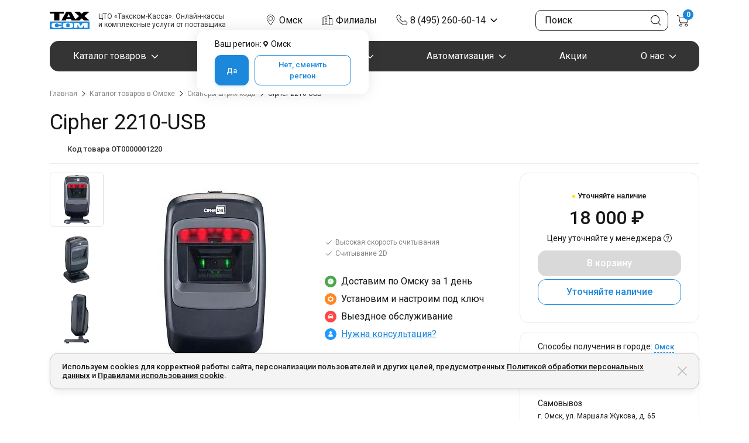

--- FILE ---
content_type: text/css
request_url: https://taxcom-kassa.ru/bitrix/cache/css/s1/taxcom-kassa/page_ab509ec4938937457a675474e9022acf/page_ab509ec4938937457a675474e9022acf_v1.css?176400039396746
body_size: 18016
content:


/* Start:/local/js/components/bitrix-breadcrumb-default/dist/bitrix-breadcrumb-default.bundle.css?17633941031013*/
ul.breadcrumb {
  margin: 0;
  padding: 30px 0 20px 0;
  background: none; }
  ul.breadcrumb li {
    font-size: 12px;
    color: var(--dark); }
    ul.breadcrumb li::before {
      display: none; }
    ul.breadcrumb li a {
      display: -webkit-box;
      display: -ms-flexbox;
      display: flex;
      -webkit-box-align: center;
          -ms-flex-align: center;
              align-items: center;
      color: var(--grey-dark);
      text-decoration: none; }
      ul.breadcrumb li a:hover {
        color: var(--dark); }
      ul.breadcrumb li a::after {
        content: '';
        display: block;
        background-image: url("data:image/svg+xml;charset=utf-8,%3Csvg width='6' height='10' fill='none' xmlns='http://www.w3.org/2000/svg'%3E%3Cpath fill-rule='evenodd' clip-rule='evenodd' d='M.646 9.354a.5.5 0 010-.708L4.293 5 .646 1.354a.5.5 0 01.708-.708l4 4a.5.5 0 010 .708l-4 4a.5.5 0 01-.708 0z' fill='%23161616'/%3E%3C/svg%3E");
        width: 6px;
        height: 10px;
        margin: 0 7.5px; }

/* End */


/* Start:/local/templates/taxcom-kassa/components/bitrix/main.userconsent.request/main_bottom/user_consent.min.css?17633940923718*/
.main-user-consent-request a{cursor:pointer}.main-user-consent-request-popup{position:fixed;top:0;left:0;bottom:0;right:0;background-color:rgba(0,0,0,0.5);overflow:hidden;z-index:9000}.main-user-consent-request-popup-cont{min-height:290px;position:absolute;top:50%;left:50%;margin:0 auto;padding:20px;min-width:320px;width:100%;max-width:600px;background:#fff;text-align:center;-webkit-transform:translate(-50%,-50%);transform:translate(-50%,-50%);-webkit-border-radius:5px;border-radius:5px;-webkit-box-sizing:border-box;box-sizing:border-box;overflow-y:auto}.main-user-consent-request-popup-header{margin:0 0 10px 0;font:normal 18px "Helvetica Neue",Arial,Helvetica,sans-serif;color:#000;text-align:left;text-overflow:ellipsis;overflow:hidden;white-space:nowrap;max-width:260px}.main-user-consent-request-popup-textarea-block{margin:0 0 20px 0}.main-user-consent-request-popup-buttons{display:-webkit-box;display:-ms-flexbox;display:flex;-webkit-box-pack:center;-ms-flex-pack:center;justify-content:center;-ms-flex-wrap:wrap;flex-wrap:wrap;-webkit-box-align:center;-ms-flex-align:center;align-items:center}.main-user-consent-request-popup-button{display:inline-block;height:39px;margin:0 10px 5px 0;padding:0 18px;border:0;border-radius:2px;font:normal 12px/39px "Helvetica Neue",Helvetica,Arial,sans-serif;color:#535c69;outline:0;vertical-align:middle;text-decoration:none;text-transform:uppercase;text-shadow:none;white-space:nowrap;-webkit-font-smoothing:antialiased;-webkit-transition:background-color .2s linear,color .2s linear;transition:background-color .2s linear,color .2s linear;cursor:pointer}.main-user-consent-request-popup-button-acc{background:#bbed21}.main-user-consent-request-popup-button-acc:hover{background:#d2f95f}.main-user-consent-request-popup-button-rej{-webkit-box-shadow:inset 0 0 0 1px #a1a6ac;box-shadow:inset 0 0 0 1px #a1a6ac;background:0}.main-user-consent-request-popup-button-rej:hover{background:#cfd4d8}.main-user-consent-request-popup-text{border:1px solid #999;overflow:auto;padding:8px;text-align:left;color:#545454}.main-user-consent-request-popup-link{height:130px;display:flex;justify-content:center;align-items:center;flex-direction:column}.main-user-consent-request-popup-link a{display:block;margin:20px 0 0 0;text-overflow:ellipsis;overflow:hidden;max-width:260px}.main-user-consent-request-loader{position:relative;height:100px;width:100px;margin:0 auto;-webkit-transform:translate(0,50%);transform:translate(0,50%)}.main-user-consent-request-path{stroke:#80868e;stroke-dasharray:100,200}.main-user-consent-request-loader:before{content:'';display:block;padding-top:100%}.main-user-consent-request-circular{position:absolute;top:0;bottom:0;left:0;right:0;margin:auto;height:inherit;width:inherit;-webkit-animation:rotate 1s linear infinite;animation:rotate 1s linear infinite;-webkit-transform-origin:center center;transform-origin:center center}.main-user-consent-request-path{stroke:#ccc;stroke-dasharray:60,200;stroke-dashoffset:0;-webkit-animation:dash 1.5s ease-in-out infinite;animation:dash 1.5s ease-in-out infinite;stroke-linecap:round}.main-user-consent-request-announce{color:#333;font-size:13px;line-height:15px}.main-user-consent-request-announce-link{cursor:pointer}@keyframes rotate{100%{transform:rotate(360deg)}}@-webkit-keyframes rotate{100%{-webkit-transform:rotate(360deg)}}@media(min-width:1000px){.main-user-consent-request-popup-cont{min-height:400px;min-width:640px}.main-user-consent-request-popup-header{max-width:590px}.main-user-consent-request-popup-text,.main-user-consent-request-popup-link{height:240px}.main-user-consent-request-popup-link a{max-width:200px}}@media(max-width:768px){.main-user-consent-request-popup-cont{height:100%}}
/* End */


/* Start:/local/js/ui/swiper/dist/swiper.bundle.css?176339414723749*/
/**
 * Swiper 8.0.7
 * Most modern mobile touch slider and framework with hardware accelerated transitions
 * https://swiperjs.com
 *
 * Copyright 2014-2022 Vladimir Kharlampidi
 *
 * Released under the MIT License
 *
 * Released on: March 4, 2022
 */
@font-face {
  font-family: swiper-icons;
  src: url("data:application/font-woff;charset=utf-8;base64, [base64]//wADZ2x5ZgAAAywAAADMAAAD2MHtryVoZWFkAAABbAAAADAAAAA2E2+eoWhoZWEAAAGcAAAAHwAAACQC9gDzaG10eAAAAigAAAAZAAAArgJkABFsb2NhAAAC0AAAAFoAAABaFQAUGG1heHAAAAG8AAAAHwAAACAAcABAbmFtZQAAA/gAAAE5AAACXvFdBwlwb3N0AAAFNAAAAGIAAACE5s74hXjaY2BkYGAAYpf5Hu/j+W2+MnAzMYDAzaX6QjD6/4//Bxj5GA8AuRwMYGkAPywL13jaY2BkYGA88P8Agx4j+/8fQDYfA1AEBWgDAIB2BOoAeNpjYGRgYNBh4GdgYgABEMnIABJzYNADCQAACWgAsQB42mNgYfzCOIGBlYGB0YcxjYGBwR1Kf2WQZGhhYGBiYGVmgAFGBiQQkOaawtDAoMBQxXjg/wEGPcYDDA4wNUA2CCgwsAAAO4EL6gAAeNpj2M0gyAACqxgGNWBkZ2D4/wMA+xkDdgAAAHjaY2BgYGaAYBkGRgYQiAHyGMF8FgYHIM3DwMHABGQrMOgyWDLEM1T9/w8UBfEMgLzE////P/5//f/V/xv+r4eaAAeMbAxwIUYmIMHEgKYAYjUcsDAwsLKxc3BycfPw8jEQA/[base64]/uznmfPFBNODM2K7MTQ45YEAZqGP81AmGGcF3iPqOop0r1SPTaTbVkfUe4HXj97wYE+yNwWYxwWu4v1ugWHgo3S1XdZEVqWM7ET0cfnLGxWfkgR42o2PvWrDMBSFj/IHLaF0zKjRgdiVMwScNRAoWUoH78Y2icB/yIY09An6AH2Bdu/UB+yxopYshQiEvnvu0dURgDt8QeC8PDw7Fpji3fEA4z/PEJ6YOB5hKh4dj3EvXhxPqH/SKUY3rJ7srZ4FZnh1PMAtPhwP6fl2PMJMPDgeQ4rY8YT6Gzao0eAEA409DuggmTnFnOcSCiEiLMgxCiTI6Cq5DZUd3Qmp10vO0LaLTd2cjN4fOumlc7lUYbSQcZFkutRG7g6JKZKy0RmdLY680CDnEJ+UMkpFFe1RN7nxdVpXrC4aTtnaurOnYercZg2YVmLN/d/gczfEimrE/fs/bOuq29Zmn8tloORaXgZgGa78yO9/cnXm2BpaGvq25Dv9S4E9+5SIc9PqupJKhYFSSl47+Qcr1mYNAAAAeNptw0cKwkAAAMDZJA8Q7OUJvkLsPfZ6zFVERPy8qHh2YER+3i/BP83vIBLLySsoKimrqKqpa2hp6+jq6RsYGhmbmJqZSy0sraxtbO3sHRydnEMU4uR6yx7JJXveP7WrDycAAAAAAAH//wACeNpjYGRgYOABYhkgZgJCZgZNBkYGLQZtIJsFLMYAAAw3ALgAeNolizEKgDAQBCchRbC2sFER0YD6qVQiBCv/H9ezGI6Z5XBAw8CBK/m5iQQVauVbXLnOrMZv2oLdKFa8Pjuru2hJzGabmOSLzNMzvutpB3N42mNgZGBg4GKQYzBhYMxJLMlj4GBgAYow/P/PAJJhLM6sSoWKfWCAAwDAjgbRAAB42mNgYGBkAIIbCZo5IPrmUn0hGA0AO8EFTQAA");
  font-weight: 400;
  font-style: normal; }

:root {
  --swiper-theme-color:#007aff; }

.swiper {
  margin-left: auto;
  margin-right: auto;
  position: relative;
  overflow: hidden;
  list-style: none;
  padding: 0;
  z-index: 1; }

.swiper-vertical > .swiper-wrapper {
  -webkit-box-orient: vertical;
  -webkit-box-direction: normal;
      -ms-flex-direction: column;
          flex-direction: column; }

.swiper-wrapper {
  position: relative;
  width: 100%;
  height: 100%;
  z-index: 1;
  display: -webkit-box;
  display: -ms-flexbox;
  display: flex;
  -webkit-transition-property: -webkit-transform;
  transition-property: -webkit-transform;
  -o-transition-property: transform;
  transition-property: transform;
  transition-property: transform, -webkit-transform;
  -webkit-box-sizing: content-box;
          box-sizing: content-box; }

.swiper-android .swiper-slide, .swiper-wrapper {
  -webkit-transform: translate3d(0px, 0, 0);
          transform: translate3d(0px, 0, 0); }

.swiper-pointer-events {
  -ms-touch-action: pan-y;
      touch-action: pan-y; }

.swiper-pointer-events.swiper-vertical {
  -ms-touch-action: pan-x;
      touch-action: pan-x; }

.swiper-slide {
  -ms-flex-negative: 0;
      flex-shrink: 0;
  width: 100%;
  height: 100%;
  position: relative;
  -webkit-transition-property: -webkit-transform;
  transition-property: -webkit-transform;
  -o-transition-property: transform;
  transition-property: transform;
  transition-property: transform, -webkit-transform; }

.swiper-slide-invisible-blank {
  visibility: hidden; }

.swiper-autoheight, .swiper-autoheight .swiper-slide {
  height: auto; }

.swiper-autoheight .swiper-wrapper {
  -webkit-box-align: start;
      -ms-flex-align: start;
          align-items: flex-start;
  -webkit-transition-property: height,-webkit-transform;
  transition-property: height,-webkit-transform;
  -o-transition-property: transform,height;
  transition-property: transform,height;
  transition-property: transform,height,-webkit-transform; }

.swiper-backface-hidden .swiper-slide {
  -webkit-transform: translateZ(0);
          transform: translateZ(0);
  -webkit-backface-visibility: hidden;
  backface-visibility: hidden; }

.swiper-3d, .swiper-3d.swiper-css-mode .swiper-wrapper {
  -webkit-perspective: 1200px;
          perspective: 1200px; }

.swiper-3d .swiper-cube-shadow, .swiper-3d .swiper-slide, .swiper-3d .swiper-slide-shadow, .swiper-3d .swiper-slide-shadow-bottom, .swiper-3d .swiper-slide-shadow-left, .swiper-3d .swiper-slide-shadow-right, .swiper-3d .swiper-slide-shadow-top, .swiper-3d .swiper-wrapper {
  -webkit-transform-style: preserve-3d;
          transform-style: preserve-3d; }

.swiper-3d .swiper-slide-shadow, .swiper-3d .swiper-slide-shadow-bottom, .swiper-3d .swiper-slide-shadow-left, .swiper-3d .swiper-slide-shadow-right, .swiper-3d .swiper-slide-shadow-top {
  position: absolute;
  left: 0;
  top: 0;
  width: 100%;
  height: 100%;
  pointer-events: none;
  z-index: 10; }

.swiper-3d .swiper-slide-shadow {
  background: rgba(0, 0, 0, 0.15); }

.swiper-3d .swiper-slide-shadow-left {
  background-image: -webkit-gradient(linear, right top, left top, from(rgba(0, 0, 0, 0.5)), to(rgba(0, 0, 0, 0)));
  background-image: -o-linear-gradient(right, rgba(0, 0, 0, 0.5), rgba(0, 0, 0, 0));
  background-image: linear-gradient(to left, rgba(0, 0, 0, 0.5), rgba(0, 0, 0, 0)); }

.swiper-3d .swiper-slide-shadow-right {
  background-image: -webkit-gradient(linear, left top, right top, from(rgba(0, 0, 0, 0.5)), to(rgba(0, 0, 0, 0)));
  background-image: -o-linear-gradient(left, rgba(0, 0, 0, 0.5), rgba(0, 0, 0, 0));
  background-image: linear-gradient(to right, rgba(0, 0, 0, 0.5), rgba(0, 0, 0, 0)); }

.swiper-3d .swiper-slide-shadow-top {
  background-image: -webkit-gradient(linear, left bottom, left top, from(rgba(0, 0, 0, 0.5)), to(rgba(0, 0, 0, 0)));
  background-image: -o-linear-gradient(bottom, rgba(0, 0, 0, 0.5), rgba(0, 0, 0, 0));
  background-image: linear-gradient(to top, rgba(0, 0, 0, 0.5), rgba(0, 0, 0, 0)); }

.swiper-3d .swiper-slide-shadow-bottom {
  background-image: -webkit-gradient(linear, left top, left bottom, from(rgba(0, 0, 0, 0.5)), to(rgba(0, 0, 0, 0)));
  background-image: -o-linear-gradient(top, rgba(0, 0, 0, 0.5), rgba(0, 0, 0, 0));
  background-image: linear-gradient(to bottom, rgba(0, 0, 0, 0.5), rgba(0, 0, 0, 0)); }

.swiper-css-mode > .swiper-wrapper {
  overflow: auto;
  scrollbar-width: none;
  -ms-overflow-style: none; }

.swiper-css-mode > .swiper-wrapper::-webkit-scrollbar {
  display: none; }

.swiper-css-mode > .swiper-wrapper > .swiper-slide {
  scroll-snap-align: start start; }

.swiper-horizontal.swiper-css-mode > .swiper-wrapper {
  -ms-scroll-snap-type: x mandatory;
      scroll-snap-type: x mandatory; }

.swiper-vertical.swiper-css-mode > .swiper-wrapper {
  -ms-scroll-snap-type: y mandatory;
      scroll-snap-type: y mandatory; }

.swiper-centered > .swiper-wrapper::before {
  content: '';
  -ms-flex-negative: 0;
      flex-shrink: 0;
  -webkit-box-ordinal-group: 10000;
      -ms-flex-order: 9999;
          order: 9999; }

.swiper-centered.swiper-horizontal > .swiper-wrapper > .swiper-slide:first-child {
  -webkit-margin-start: var(--swiper-centered-offset-before);
          margin-inline-start: var(--swiper-centered-offset-before); }

.swiper-centered.swiper-horizontal > .swiper-wrapper::before {
  height: 100%;
  min-height: 1px;
  width: var(--swiper-centered-offset-after); }

.swiper-centered.swiper-vertical > .swiper-wrapper > .swiper-slide:first-child {
  -webkit-margin-before: var(--swiper-centered-offset-before);
          margin-block-start: var(--swiper-centered-offset-before); }

.swiper-centered.swiper-vertical > .swiper-wrapper::before {
  width: 100%;
  min-width: 1px;
  height: var(--swiper-centered-offset-after); }

.swiper-centered > .swiper-wrapper > .swiper-slide {
  scroll-snap-align: center center; }

.swiper-virtual .swiper-slide {
  -webkit-backface-visibility: hidden;
  -webkit-transform: translateZ(0);
          transform: translateZ(0); }

.swiper-virtual.swiper-css-mode .swiper-wrapper::after {
  content: '';
  position: absolute;
  left: 0;
  top: 0;
  pointer-events: none; }

.swiper-virtual.swiper-css-mode.swiper-horizontal .swiper-wrapper::after {
  height: 1px;
  width: var(--swiper-virtual-size); }

.swiper-virtual.swiper-css-mode.swiper-vertical .swiper-wrapper::after {
  width: 1px;
  height: var(--swiper-virtual-size); }

:root {
  --swiper-navigation-size:44px; }

.swiper-button-next, .swiper-button-prev {
  position: absolute;
  top: 50%;
  width: calc(var(--swiper-navigation-size)/ 44 * 27);
  height: var(--swiper-navigation-size);
  margin-top: calc(0px - (var(--swiper-navigation-size)/ 2));
  z-index: 10;
  cursor: pointer;
  display: -webkit-box;
  display: -ms-flexbox;
  display: flex;
  -webkit-box-align: center;
      -ms-flex-align: center;
          align-items: center;
  -webkit-box-pack: center;
      -ms-flex-pack: center;
          justify-content: center;
  color: var(--swiper-navigation-color, var(--swiper-theme-color)); }

.swiper-button-next.swiper-button-disabled, .swiper-button-prev.swiper-button-disabled {
  opacity: .35;
  cursor: auto;
  pointer-events: none; }

.swiper-button-next:after, .swiper-button-prev:after {
  font-family: swiper-icons;
  font-size: var(--swiper-navigation-size);
  text-transform: none !important;
  letter-spacing: 0;
  text-transform: none;
  font-variant: initial;
  line-height: 1; }

.swiper-button-prev, .swiper-rtl .swiper-button-next {
  left: 10px;
  right: auto; }

.swiper-button-prev:after, .swiper-rtl .swiper-button-next:after {
  content: 'prev'; }

.swiper-button-next, .swiper-rtl .swiper-button-prev {
  right: 10px;
  left: auto; }

.swiper-button-next:after, .swiper-rtl .swiper-button-prev:after {
  content: 'next'; }

.swiper-button-lock {
  display: none; }

.swiper-pagination {
  position: absolute;
  text-align: center;
  -webkit-transition: .3s opacity;
  -o-transition: .3s opacity;
  transition: .3s opacity;
  -webkit-transform: translate3d(0, 0, 0);
          transform: translate3d(0, 0, 0);
  z-index: 10; }

.swiper-pagination.swiper-pagination-hidden {
  opacity: 0; }

.swiper-horizontal > .swiper-pagination-bullets, .swiper-pagination-bullets.swiper-pagination-horizontal, .swiper-pagination-custom, .swiper-pagination-fraction {
  bottom: 10px;
  left: 0;
  width: 100%; }

.swiper-pagination-bullets-dynamic {
  overflow: hidden;
  font-size: 0; }

.swiper-pagination-bullets-dynamic .swiper-pagination-bullet {
  -webkit-transform: scale(0.33);
      -ms-transform: scale(0.33);
          transform: scale(0.33);
  position: relative; }

.swiper-pagination-bullets-dynamic .swiper-pagination-bullet-active {
  -webkit-transform: scale(1);
      -ms-transform: scale(1);
          transform: scale(1); }

.swiper-pagination-bullets-dynamic .swiper-pagination-bullet-active-main {
  -webkit-transform: scale(1);
      -ms-transform: scale(1);
          transform: scale(1); }

.swiper-pagination-bullets-dynamic .swiper-pagination-bullet-active-prev {
  -webkit-transform: scale(0.66);
      -ms-transform: scale(0.66);
          transform: scale(0.66); }

.swiper-pagination-bullets-dynamic .swiper-pagination-bullet-active-prev-prev {
  -webkit-transform: scale(0.33);
      -ms-transform: scale(0.33);
          transform: scale(0.33); }

.swiper-pagination-bullets-dynamic .swiper-pagination-bullet-active-next {
  -webkit-transform: scale(0.66);
      -ms-transform: scale(0.66);
          transform: scale(0.66); }

.swiper-pagination-bullets-dynamic .swiper-pagination-bullet-active-next-next {
  -webkit-transform: scale(0.33);
      -ms-transform: scale(0.33);
          transform: scale(0.33); }

.swiper-pagination-bullet {
  width: var(--swiper-pagination-bullet-width, var(--swiper-pagination-bullet-size, 8px));
  height: var(--swiper-pagination-bullet-height, var(--swiper-pagination-bullet-size, 8px));
  display: inline-block;
  border-radius: 50%;
  background: var(--swiper-pagination-bullet-inactive-color, #000);
  opacity: var(--swiper-pagination-bullet-inactive-opacity, 0.2); }

button.swiper-pagination-bullet {
  border: none;
  margin: 0;
  padding: 0;
  -webkit-box-shadow: none;
          box-shadow: none;
  -webkit-appearance: none;
  -moz-appearance: none;
       appearance: none; }

.swiper-pagination-clickable .swiper-pagination-bullet {
  cursor: pointer; }

.swiper-pagination-bullet:only-child {
  display: none !important; }

.swiper-pagination-bullet-active {
  opacity: var(--swiper-pagination-bullet-opacity, 1);
  background: var(--swiper-pagination-color, var(--swiper-theme-color)); }

.swiper-pagination-vertical.swiper-pagination-bullets, .swiper-vertical > .swiper-pagination-bullets {
  right: 10px;
  top: 50%;
  -webkit-transform: translate3d(0px, -50%, 0);
          transform: translate3d(0px, -50%, 0); }

.swiper-pagination-vertical.swiper-pagination-bullets .swiper-pagination-bullet, .swiper-vertical > .swiper-pagination-bullets .swiper-pagination-bullet {
  margin: var(--swiper-pagination-bullet-vertical-gap, 6px) 0;
  display: block; }

.swiper-pagination-vertical.swiper-pagination-bullets.swiper-pagination-bullets-dynamic, .swiper-vertical > .swiper-pagination-bullets.swiper-pagination-bullets-dynamic {
  top: 50%;
  -webkit-transform: translateY(-50%);
      -ms-transform: translateY(-50%);
          transform: translateY(-50%);
  width: 8px; }

.swiper-pagination-vertical.swiper-pagination-bullets.swiper-pagination-bullets-dynamic .swiper-pagination-bullet, .swiper-vertical > .swiper-pagination-bullets.swiper-pagination-bullets-dynamic .swiper-pagination-bullet {
  display: inline-block;
  -webkit-transition: .2s transform,.2s top;
  -o-transition: .2s transform,.2s top;
  transition: .2s transform,.2s top; }

.swiper-horizontal > .swiper-pagination-bullets .swiper-pagination-bullet, .swiper-pagination-horizontal.swiper-pagination-bullets .swiper-pagination-bullet {
  margin: 0 var(--swiper-pagination-bullet-horizontal-gap, 4px); }

.swiper-horizontal > .swiper-pagination-bullets.swiper-pagination-bullets-dynamic, .swiper-pagination-horizontal.swiper-pagination-bullets.swiper-pagination-bullets-dynamic {
  left: 50%;
  -webkit-transform: translateX(-50%);
      -ms-transform: translateX(-50%);
          transform: translateX(-50%);
  white-space: nowrap; }

.swiper-horizontal > .swiper-pagination-bullets.swiper-pagination-bullets-dynamic .swiper-pagination-bullet, .swiper-pagination-horizontal.swiper-pagination-bullets.swiper-pagination-bullets-dynamic .swiper-pagination-bullet {
  -webkit-transition: .2s transform,.2s left;
  -o-transition: .2s transform,.2s left;
  transition: .2s transform,.2s left; }

.swiper-horizontal.swiper-rtl > .swiper-pagination-bullets-dynamic .swiper-pagination-bullet {
  -webkit-transition: .2s transform,.2s right;
  -o-transition: .2s transform,.2s right;
  transition: .2s transform,.2s right; }

.swiper-pagination-progressbar {
  background: rgba(0, 0, 0, 0.25);
  position: absolute; }

.swiper-pagination-progressbar .swiper-pagination-progressbar-fill {
  background: var(--swiper-pagination-color, var(--swiper-theme-color));
  position: absolute;
  left: 0;
  top: 0;
  width: 100%;
  height: 100%;
  -webkit-transform: scale(0);
      -ms-transform: scale(0);
          transform: scale(0);
  -webkit-transform-origin: left top;
      -ms-transform-origin: left top;
          transform-origin: left top; }

.swiper-rtl .swiper-pagination-progressbar .swiper-pagination-progressbar-fill {
  -webkit-transform-origin: right top;
      -ms-transform-origin: right top;
          transform-origin: right top; }

.swiper-horizontal > .swiper-pagination-progressbar, .swiper-pagination-progressbar.swiper-pagination-horizontal, .swiper-pagination-progressbar.swiper-pagination-vertical.swiper-pagination-progressbar-opposite, .swiper-vertical > .swiper-pagination-progressbar.swiper-pagination-progressbar-opposite {
  width: 100%;
  height: 4px;
  left: 0;
  top: 0; }

.swiper-horizontal > .swiper-pagination-progressbar.swiper-pagination-progressbar-opposite, .swiper-pagination-progressbar.swiper-pagination-horizontal.swiper-pagination-progressbar-opposite, .swiper-pagination-progressbar.swiper-pagination-vertical, .swiper-vertical > .swiper-pagination-progressbar {
  width: 4px;
  height: 100%;
  left: 0;
  top: 0; }

.swiper-pagination-lock {
  display: none; }

.swiper-scrollbar {
  border-radius: 10px;
  position: relative;
  -ms-touch-action: none;
  background: rgba(0, 0, 0, 0.1); }

.swiper-horizontal > .swiper-scrollbar {
  position: absolute;
  left: 1%;
  bottom: 3px;
  z-index: 50;
  height: 5px;
  width: 98%; }

.swiper-vertical > .swiper-scrollbar {
  position: absolute;
  right: 3px;
  top: 1%;
  z-index: 50;
  width: 5px;
  height: 98%; }

.swiper-scrollbar-drag {
  height: 100%;
  width: 100%;
  position: relative;
  background: rgba(0, 0, 0, 0.5);
  border-radius: 10px;
  left: 0;
  top: 0; }

.swiper-scrollbar-cursor-drag {
  cursor: move; }

.swiper-scrollbar-lock {
  display: none; }

.swiper-zoom-container {
  width: 100%;
  height: 100%;
  display: -webkit-box;
  display: -ms-flexbox;
  display: flex;
  -webkit-box-pack: center;
      -ms-flex-pack: center;
          justify-content: center;
  -webkit-box-align: center;
      -ms-flex-align: center;
          align-items: center;
  text-align: center; }

.swiper-zoom-container > canvas, .swiper-zoom-container > img, .swiper-zoom-container > svg {
  max-width: 100%;
  max-height: 100%;
  -o-object-fit: contain;
     object-fit: contain; }

.swiper-slide-zoomed {
  cursor: move; }

.swiper-lazy-preloader {
  width: 42px;
  height: 42px;
  position: absolute;
  left: 50%;
  top: 50%;
  margin-left: -21px;
  margin-top: -21px;
  z-index: 10;
  -webkit-transform-origin: 50%;
      -ms-transform-origin: 50%;
          transform-origin: 50%;
  -webkit-box-sizing: border-box;
          box-sizing: border-box;
  border: 4px solid var(--swiper-preloader-color, var(--swiper-theme-color));
  border-radius: 50%;
  border-top-color: transparent; }

.swiper-slide-visible .swiper-lazy-preloader {
  -webkit-animation: swiper-preloader-spin 1s infinite linear;
          animation: swiper-preloader-spin 1s infinite linear; }

.swiper-lazy-preloader-white {
  --swiper-preloader-color:#fff; }

.swiper-lazy-preloader-black {
  --swiper-preloader-color:#000; }

@-webkit-keyframes swiper-preloader-spin {
  100% {
    -webkit-transform: rotate(360deg);
            transform: rotate(360deg); } }

@keyframes swiper-preloader-spin {
  100% {
    -webkit-transform: rotate(360deg);
            transform: rotate(360deg); } }

.swiper .swiper-notification {
  position: absolute;
  left: 0;
  top: 0;
  pointer-events: none;
  opacity: 0;
  z-index: -1000; }

.swiper-free-mode > .swiper-wrapper {
  -webkit-transition-timing-function: ease-out;
       -o-transition-timing-function: ease-out;
          transition-timing-function: ease-out;
  margin: 0 auto; }

.swiper-grid > .swiper-wrapper {
  -ms-flex-wrap: wrap;
      flex-wrap: wrap; }

.swiper-grid-column > .swiper-wrapper {
  -ms-flex-wrap: wrap;
      flex-wrap: wrap;
  -webkit-box-orient: vertical;
  -webkit-box-direction: normal;
      -ms-flex-direction: column;
          flex-direction: column; }

.swiper-fade.swiper-free-mode .swiper-slide {
  -webkit-transition-timing-function: ease-out;
       -o-transition-timing-function: ease-out;
          transition-timing-function: ease-out; }

.swiper-fade .swiper-slide {
  pointer-events: none;
  -webkit-transition-property: opacity;
  -o-transition-property: opacity;
  transition-property: opacity; }

.swiper-fade .swiper-slide .swiper-slide {
  pointer-events: none; }

.swiper-fade .swiper-slide-active, .swiper-fade .swiper-slide-active .swiper-slide-active {
  pointer-events: auto; }

.swiper-cube {
  overflow: visible; }

.swiper-cube .swiper-slide {
  pointer-events: none;
  -webkit-backface-visibility: hidden;
  backface-visibility: hidden;
  z-index: 1;
  visibility: hidden;
  -webkit-transform-origin: 0 0;
      -ms-transform-origin: 0 0;
          transform-origin: 0 0;
  width: 100%;
  height: 100%; }

.swiper-cube .swiper-slide .swiper-slide {
  pointer-events: none; }

.swiper-cube.swiper-rtl .swiper-slide {
  -webkit-transform-origin: 100% 0;
      -ms-transform-origin: 100% 0;
          transform-origin: 100% 0; }

.swiper-cube .swiper-slide-active, .swiper-cube .swiper-slide-active .swiper-slide-active {
  pointer-events: auto; }

.swiper-cube .swiper-slide-active, .swiper-cube .swiper-slide-next, .swiper-cube .swiper-slide-next + .swiper-slide, .swiper-cube .swiper-slide-prev {
  pointer-events: auto;
  visibility: visible; }

.swiper-cube .swiper-slide-shadow-bottom, .swiper-cube .swiper-slide-shadow-left, .swiper-cube .swiper-slide-shadow-right, .swiper-cube .swiper-slide-shadow-top {
  z-index: 0;
  -webkit-backface-visibility: hidden;
  backface-visibility: hidden; }

.swiper-cube .swiper-cube-shadow {
  position: absolute;
  left: 0;
  bottom: 0px;
  width: 100%;
  height: 100%;
  opacity: .6;
  z-index: 0; }

.swiper-cube .swiper-cube-shadow:before {
  content: '';
  background: #000;
  position: absolute;
  left: 0;
  top: 0;
  bottom: 0;
  right: 0;
  -webkit-filter: blur(50px);
          filter: blur(50px); }

.swiper-flip {
  overflow: visible; }

.swiper-flip .swiper-slide {
  pointer-events: none;
  -webkit-backface-visibility: hidden;
  backface-visibility: hidden;
  z-index: 1; }

.swiper-flip .swiper-slide .swiper-slide {
  pointer-events: none; }

.swiper-flip .swiper-slide-active, .swiper-flip .swiper-slide-active .swiper-slide-active {
  pointer-events: auto; }

.swiper-flip .swiper-slide-shadow-bottom, .swiper-flip .swiper-slide-shadow-left, .swiper-flip .swiper-slide-shadow-right, .swiper-flip .swiper-slide-shadow-top {
  z-index: 0;
  -webkit-backface-visibility: hidden;
  backface-visibility: hidden; }

.swiper-creative .swiper-slide {
  -webkit-backface-visibility: hidden;
  backface-visibility: hidden;
  overflow: hidden;
  -webkit-transition-property: opacity,height,-webkit-transform;
  transition-property: opacity,height,-webkit-transform;
  -o-transition-property: transform,opacity,height;
  transition-property: transform,opacity,height;
  transition-property: transform,opacity,height,-webkit-transform; }

.swiper-cards {
  overflow: visible; }

.swiper-cards .swiper-slide {
  -webkit-transform-origin: center bottom;
      -ms-transform-origin: center bottom;
          transform-origin: center bottom;
  -webkit-backface-visibility: hidden;
  backface-visibility: hidden;
  overflow: hidden; }

.swiper-pagination {
  position: static;
  display: -webkit-box;
  display: -ms-flexbox;
  display: flex;
  -webkit-box-pack: center;
      -ms-flex-pack: center;
          justify-content: center;
  margin-top: 20px; }
  @media (min-width: 768px) {
    .swiper-pagination {
      margin-top: 30px; } }
  .swiper-pagination-bullet {
    background: var(--grey-accent-default);
    width: 12px;
    height: 12px;
    margin: 0 3px;
    opacity: 1; }
    .swiper-pagination-bullet-active {
      background: var(--blue-300); }

/* End */


/* Start:/local/js/components/bitrix-catalog-element-offer/dist/bitrix-catalog-element-offer.bundle.css?176339410467356*/
@media (min-width: 1200px) {
  .category-sidebar {
    padding-right: 15px; } }

@media (max-width: 1200px) {
  .category-sidebar .tax-spoiler__title,
  .category-sidebar .tax-spoiler__title-btn {
    font-size: 14px; } }

.category-sidebar .tax-spoiler__body {
  padding-top: 8px; }

.category-sidebar-nav {
  margin-bottom: 30px; }
  .category-sidebar-nav .tax-spoiler {
    margin-bottom: 12px; }
    .category-sidebar-nav .tax-spoiler:last-child {
      margin-bottom: 0; }
  .category-sidebar-nav li {
    margin-bottom: 4px; }
    .category-sidebar-nav li:last-child {
      margin-bottom: 0; }
    .category-sidebar-nav li a {
      font-size: 14px;
      line-height: 24px;
      color: var(--grey-dark);
      text-decoration: none; }
      .category-sidebar-nav li a:hover {
        color: var(--black); }
      .category-sidebar-nav li a.active {
        background: var(--grey-accent-default);
        color: var(--black);
        padding: 5px 6px;
        border-radius: 5px; }

.category-sidebar-filter {
  width: 100%;
  padding: 30px 15px;
  overflow-y: auto; }
  @media (min-width: 576px) {
    .category-sidebar-filter {
      width: 448px;
      padding: 30px; } }
  @media (min-width: 1200px) {
    .category-sidebar-filter {
      width: auto;
      padding: initial; }
      .category-sidebar-filter.offcanvas {
        overflow-y: initial;
        visibility: initial;
        position: static;
        -webkit-transform: initial;
            -ms-transform: initial;
                transform: initial;
        border: 0; } }
  .category-sidebar-filter .tax-spoiler {
    margin-bottom: 20px; }
    @media (min-width: 1200px) {
      .category-sidebar-filter .tax-spoiler {
        margin-bottom: 30px; } }
    .category-sidebar-filter .tax-spoiler:last-child {
      margin-bottom: 0; }
  .category-sidebar-filter__title {
    display: -webkit-box;
    display: -ms-flexbox;
    display: flex;
    -webkit-box-pack: justify;
        -ms-flex-pack: justify;
            justify-content: space-between;
    -webkit-box-align: center;
        -ms-flex-align: center;
            align-items: center;
    margin-bottom: 10px; }
    @media (min-width: 1200px) {
      .category-sidebar-filter__title {
        display: none; } }
  .category-sidebar-filter__price {
    margin-bottom: 10px; }
    .category-sidebar-filter__price input[type="text"] {
      width: 100%;
      height: 32px;
      font-size: 14px;
      color: var(--grey-dark);
      padding: 0 7px;
      border: 1px solid var(--black);
      border-radius: 5px; }
      .category-sidebar-filter__price input[type="text"]::-webkit-input-placeholder {
        color: var(--grey-dark); }
      .category-sidebar-filter__price input[type="text"]::-moz-placeholder {
        color: var(--grey-dark); }
      .category-sidebar-filter__price input[type="text"]:-moz-placeholder {
        color: var(--grey-dark); }
      .category-sidebar-filter__price input[type="text"]:-ms-input-placeholder {
        color: var(--grey-dark); }
      .category-sidebar-filter__price input[type="text"]:focus::-webkit-input-placeholder {
        color: var(--grey-light); }
      .category-sidebar-filter__price input[type="text"]:focus::-moz-placeholder {
        color: var(--grey-light); }
      .category-sidebar-filter__price input[type="text"]:focus:-moz-placeholder {
        color: var(--grey-light); }
      .category-sidebar-filter__price input[type="text"]:focus:-ms-input-placeholder {
        color: var(--grey-light); }

.category-sidebar-checkbox {
  font-size: 12px;
  color: var(--black);
  margin-bottom: 8px; }
  @media (min-width: 1200px) {
    .category-sidebar-checkbox {
      font-size: 14px; } }
  .category-sidebar-checkbox label::before {
    top: 1px; }
  .category-sidebar-checkbox:hover {
    color: var(--grey-dark); }
  .category-sidebar-checkbox.disabled {
    pointer-events: none;
    color: var(--grey-accent-default); }

.category-sidebar__open {
  background: url("data:image/svg+xml;charset=utf-8,%3Csvg width='20' height='20' fill='none' xmlns='http://www.w3.org/2000/svg'%3E%3Cpath d='M18.224 1H1.775a.775.775 0 00-.688.41.749.749 0 00.06.795l6.027 8.282.006.008c.219.289.337.638.338.997v6.753c-.001.2.08.392.224.534a.78.78 0 00.546.221.81.81 0 00.303-.06l3.386-1.259a.717.717 0 00.505-.706v-5.483c0-.359.12-.708.338-.997l.006-.008 6.026-8.282a.748.748 0 00.061-.796.775.775 0 00-.689-.409zm-6.159 8.954a2.559 2.559 0 00-.52 1.538v5.372l-3.09 1.15v-6.522a2.558 2.558 0 00-.52-1.538l-5.85-8.04h15.83l-5.85 8.04z' fill='%23161616'/%3E%3C/svg%3E") no-repeat;
  font-size: 12px;
  color: var(--black);
  padding-left: 28px;
  min-height: 20px;
  margin-bottom: 15px;
  border: 0; }

.category-sidebar__close {
  background: none;
  border: 0; }

.product-item {
  background: #FFF;
  display: -webkit-box;
  display: -ms-flexbox;
  display: flex;
  height: 100%;
  border: 1px solid var(--grey-accent-default);
  -webkit-transition: all 0.3s ease-in-out;
  -o-transition: all 0.3s ease-in-out;
  transition: all 0.3s ease-in-out;
  position: relative;
  z-index: 1; }
  .product-item__label {
    display: -webkit-box;
    display: -ms-flexbox;
    display: flex;
    position: absolute;
    top: 15px;
    left: 15px; }
    .product-item__label > span {
      display: inline-block;
      font-weight: 500;
      font-size: 13px;
      line-height: 15px;
      color: #FFF;
      padding: 6px 12px;
      margin-right: 5px;
      border-radius: 5px; }
      .product-item__label > span.label-hit, .product-item__label > span.label-edo-za-0, .product-item__label > span.label-otch-za-0 {
        background: var(--blue-500); }
      .product-item__label > span.label-new {
        background: var(--green-500); }
      .product-item__label > span.label-minus {
        background: var(--red-500); }
      .product-item__label > span.label-for-marking {
        background: var(--orange-500); }
      .product-item__label > span.label-discontinued {
        background: var(--grey-light); }
  .product-item__compare {
    position: absolute;
    top: 18px;
    right: 15px; }
    .product-item__compare-btn {
      background: url("data:image/svg+xml;charset=utf-8,%3Csvg width='20' height='21' fill='none' xmlns='http://www.w3.org/2000/svg'%3E%3Cpath fill-rule='evenodd' clip-rule='evenodd' d='M7.62 1.5a.54.54 0 00-.54.54v16.92a.54.54 0 001.08 0V2.04a.54.54 0 00-.54-.54zm10.16 2a.54.54 0 00-.54.54v14.92a.54.54 0 001.08 0V4.04a.54.54 0 00-.54-.54zm-5.62 4.54a.54.54 0 111.08 0v10.92a.54.54 0 01-1.08 0V8.04zM2.54 11.5a.54.54 0 00-.54.54v6.92a.54.54 0 001.08 0v-6.92a.54.54 0 00-.54-.54z' fill='%23161616'/%3E%3C/svg%3E") no-repeat;
      width: 20px;
      height: 20px;
      border: 0;
      cursor: pointer;
      position: relative; }
  .product-item__pic {
    display: -webkit-box;
    display: -ms-flexbox;
    display: flex;
    -webkit-box-align: center;
        -ms-flex-align: center;
            align-items: center;
    -webkit-box-pack: center;
        -ms-flex-pack: center;
            justify-content: center;
    height: 170px;
    text-align: center; }
    .product-item__pic img {
      max-width: 100%; }
  .product-item__name {
    display: block;
    font-weight: 500;
    font-size: 16px;
    color: var(--black);
    text-decoration: none; }
    .product-item__name:hover {
      color: var(--black); }
  .product-item__anons {
    font-size: 14px;
    line-height: 22px;
    color: var(--grey-dark);
    margin-bottom: 25px; }
  .product-item__hang li {
    background: url("data:image/svg+xml;charset=utf-8,%3Csvg width='14' height='14' fill='none' xmlns='http://www.w3.org/2000/svg'%3E%3Cpath d='M4.97 9.939l.351.345.35-.347 5.787-5.735a.073.073 0 01.1 0 .059.059 0 010 .084l-6.187 6.13v.001a.055.055 0 01-.018.013.055.055 0 01-.02.003.13.13 0 01-.076-.03L2.46 7.66a.058.058 0 010-.084h.001a.071.071 0 01.099 0l.002.001 2.408 2.36z' stroke='%23828282'/%3E%3C/svg%3E") no-repeat;
    font-size: 12px;
    line-height: 14px;
    color: var(--grey-dark);
    padding-left: 18px;
    margin-bottom: 5px; }
    .product-item__hang li:last-child {
      margin-bottom: 0; }
  .product-item__price {
    font-size: 16px;
    display: -webkit-box;
    display: -ms-flexbox;
    display: flex;
    padding-bottom: 20px; }
    .product-item__price-old {
      display: block;
      font-weight: 400;
      line-height: 1;
      color: var(--grey-dark);
      text-decoration: line-through; }
    .product-item__price-now {
      display: block;
      font-weight: 500;
      line-height: 1;
      color: var(--black);
      margin-right: 10px; }
  .product-item__btns {
    display: -webkit-box;
    display: -ms-flexbox;
    display: flex;
    -webkit-box-pack: justify;
        -ms-flex-pack: justify;
            justify-content: space-between; }
    .product-item__btns .btn.btn-one-click {
      padding: 6px 10px; }
    .product-item__btns .only-more {
      width: 100%; }
      .product-item__btns .only-more a {
        width: 100%; }

.view-grid {
  margin-bottom: 30px; }
  .view-grid .product-item {
    -webkit-box-pack: justify;
        -ms-flex-pack: justify;
            justify-content: space-between;
    -webkit-box-orient: vertical;
    -webkit-box-direction: normal;
        -ms-flex-direction: column;
            flex-direction: column;
    padding: 67px 15px 15px 15px; }
    @media (min-width: 1200px) {
      .view-grid .product-item:hover {
        border-color: transparent;
        -webkit-transform: scale(1.08);
            -ms-transform: scale(1.08);
                transform: scale(1.08);
        -webkit-box-shadow: 0px 0px 25px rgba(0, 0, 0, 0.1);
                box-shadow: 0px 0px 25px rgba(0, 0, 0, 0.1);
        z-index: 2; }
        .view-grid .product-item:hover .product-item__compare {
          display: block; } }
    .view-grid .product-item__compare {
      display: none; }
    .view-grid .product-item__pic {
      margin-bottom: 25px; }
    .view-grid .product-item__hang {
      margin-bottom: 10px; }
    .view-grid .product-item__status {
      font-weight: 500;
      font-size: 13px;
      color: var(--black);
      display: -webkit-box;
      display: -ms-flexbox;
      display: flex;
      -webkit-box-pack: left;
          -ms-flex-pack: left;
              justify-content: left;
      -webkit-box-align: center;
          -ms-flex-align: center;
              align-items: center;
      margin-bottom: 15px; }
      .view-grid .product-item__status::before {
        content: '';
        display: block;
        width: 5px;
        height: 5px;
        margin-right: 4px;
        border-radius: 50%; }
      .view-grid .product-item__status.status-stock::before {
        background: var(--success); }
      .view-grid .product-item__status.status-out-of-stock::before {
        background: var(--warning); }
      .view-grid .product-item__status.status-out-of-fabric::before {
        background: var(--grey-light); }
    .view-grid .product-item__bot {
      width: 100%;
      margin-top: 10px; }
      .view-grid .product-item__bot-wrap {
        display: block;
        -webkit-box-pack: justify;
            -ms-flex-pack: justify;
                justify-content: space-between;
        -webkit-box-align: center;
            -ms-flex-align: center;
                align-items: center; }

.view-list {
  margin-bottom: 30px; }
  .view-list .product-item {
    -webkit-box-pack: justify;
        -ms-flex-pack: justify;
            justify-content: space-between;
    -webkit-box-align: center;
        -ms-flex-align: center;
            align-items: center;
    padding: 15px; }
    .view-list .product-item__left {
      display: -webkit-box;
      display: -ms-flexbox;
      display: flex;
      -webkit-box-flex: 1;
          -ms-flex-positive: 1;
              flex-grow: 1;
      padding-top: 47px; }
    .view-list .product-item__right {
      margin-left: 30px;
      min-width: 100px; }
    .view-list .product-item__pic {
      margin-right: 20px; }
    .view-list .product-item__name {
      margin-bottom: 15px; }
    .view-list .product-item__hang {
      margin-bottom: 15px; }
    .view-list .product-item__feature {
      min-width: 210px; }
      .view-list .product-item__feature li {
        font-size: 12px;
        line-height: 14px;
        color: var(--black);
        margin-bottom: 8px; }
        .view-list .product-item__feature li:last-child {
          margin-bottom: 0; }
        .view-list .product-item__feature li span {
          color: var(--grey-dark); }
    .view-list .product-item__price {
      text-align: center;
      margin-bottom: 10px;
      display: -webkit-box;
      display: -ms-flexbox;
      display: flex;
      -ms-flex-wrap: wrap;
          flex-wrap: wrap; }
      .view-list .product-item__price span {
        width: 100%; }
    .view-list .product-item__btns {
      -ms-flex-wrap: wrap;
          flex-wrap: wrap;
      -webkit-box-orient: vertical;
      -webkit-box-direction: normal;
          -ms-flex-direction: column;
              flex-direction: column; }
      .view-list .product-item__btns .btn-one-click {
        margin-bottom: 10px; }
      .view-list .product-item__btns a {
        width: 100%;
        max-width: 136px; }
    .view-list .product-item .btn {
      white-space: nowrap;
      -webkit-box-shadow: none;
              box-shadow: none; }
    .view-list .product-item__status {
      font-weight: 500;
      font-size: 13px;
      color: var(--black);
      display: -webkit-box;
      display: -ms-flexbox;
      display: flex;
      -webkit-box-pack: left;
          -ms-flex-pack: left;
              justify-content: left;
      -webkit-box-align: center;
          -ms-flex-align: center;
              align-items: center;
      margin-bottom: 15px; }
      .view-list .product-item__status::before {
        content: '';
        display: block;
        width: 5px;
        height: 5px;
        margin-right: 4px;
        border-radius: 50%; }
      .view-list .product-item__status.status-stock::before {
        background: var(--success); }
      .view-list .product-item__status.status-out-of-stock::before {
        background: var(--warning); }
      .view-list .product-item__status.status-out-of-fabric::before {
        background: var(--grey-light); }

@media (min-width: 1200px) {
  .product-tabs {
    width: 788px; } }

.product-tabs__nav {
  -webkit-box-pack: justify;
      -ms-flex-pack: justify;
          justify-content: space-between;
  -ms-flex-wrap: initial;
      flex-wrap: initial;
  padding-bottom: 1px;
  border-bottom: 1px solid var(--grey-accent-default);
  overflow-y: hidden; }
  @media (min-width: 768px) {
    .product-tabs__nav {
      overflow-y: initial;
      padding-bottom: 0; } }
  .product-tabs__nav li {
    margin-right: 20px; }
    .product-tabs__nav li:last-child {
      margin-right: 0; }
    @media (min-width: 768px) {
      .product-tabs__nav li {
        margin-right: 0; } }
    .product-tabs__nav li button {
      display: -webkit-box;
      display: -ms-flexbox;
      display: flex;
      -webkit-box-align: center;
          -ms-flex-align: center;
              align-items: center;
      background: none;
      font-size: 14px;
      line-height: 22px;
      color: var(--black);
      border: 0;
      white-space: nowrap;
      padding: 0;
      padding-bottom: 8px;
      border-bottom: 1px solid transparent;
      position: relative;
      top: 1px;
      z-index: 1;
      -webkit-transition: initial;
      -o-transition: initial;
      transition: initial; }
      @media (min-width: 992px) {
        .product-tabs__nav li button {
          font-size: 16px;
          line-height: 25px;
          padding-bottom: 10px; } }
      .product-tabs__nav li button:hover, .product-tabs__nav li button.active {
        color: var(--black);
        border-bottom: 1px solid var(--blue-main); }
      .product-tabs__nav li button span {
        display: inline-block;
        background: var(--blue-main);
        width: 18px;
        height: 18px;
        font-size: 14px;
        line-height: 20px;
        font-weight: 700;
        color: #FFF;
        text-align: center;
        margin-left: 3px;
        border-radius: 50%; }

.product-tabs__content {
  padding-top: 15px; }
  .product-tabs__content .video-wrap {
    position: relative;
    padding-bottom: 56.25%;
    height: 0;
    overflow: hidden; }
    .product-tabs__content .video-wrap iframe {
      position: absolute;
      top: 0;
      left: 0;
      width: 100%;
      height: 100%;
      border-width: 0;
      outline-width: 0; }
  .product-tabs__content .description p {
    font-size: 14px;
    line-height: 22px;
    margin-bottom: 10px; }
    @media (min-width: 992px) {
      .product-tabs__content .description p {
        font-size: 16px;
        line-height: 25px; } }
    .product-tabs__content .description p:last-child {
      margin-bottom: 0; }
  .product-tabs__content .description ul {
    display: block;
    margin: 0 0 15px 25px;
    padding: 0; }
    .product-tabs__content .description ul li {
      list-style: outside disc;
      margin: 0 0 10px 0; }
    .product-tabs__content .description ul ul {
      margin-top: 15px; }
  .product-tabs__content .characteristics li {
    padding: 10px 0;
    border-bottom: 1px solid var(--grey-accent-default); }
    .product-tabs__content .characteristics li span {
      display: -webkit-box;
      display: -ms-flexbox;
      display: flex;
      -webkit-box-align: center;
          -ms-flex-align: center;
              align-items: center;
      font-size: 12px;
      line-height: 19px; }
      @media (min-width: 992px) {
        .product-tabs__content .characteristics li span {
          font-size: 14px;
          line-height: 22px; } }
    .product-tabs__content .characteristics li .hint {
      background: url("data:image/svg+xml;charset=utf-8,%3Csvg width='14' height='15' fill='none' xmlns='http://www.w3.org/2000/svg'%3E%3Cg clip-path='url(%23a)' fill='%23161616'%3E%3Cpath fill-rule='evenodd' clip-rule='evenodd' d='M7 13.6A6.1 6.1 0 107 1.4a6.1 6.1 0 000 12.2zm0 .9a7 7 0 100-14 7 7 0 000 14z'/%3E%3Cpath fill-rule='evenodd' clip-rule='evenodd' d='M5.962 5.101a1.462 1.462 0 00-.329.821.45.45 0 11-.898-.052 2.36 2.36 0 01.545-1.356c.398-.462 1.022-.775 1.905-.7.872.074 1.436.463 1.755.97a2.23 2.23 0 01.317 1.372c-.005.57-.334 1.306-1.338 2.265-.504.482-.625.944-.625 1.282a.45.45 0 11-.9 0c0-.584.221-1.28.903-1.932.948-.906 1.062-1.425 1.06-1.633 0-.018 0-.036.003-.054a1.341 1.341 0 00-.182-.822c-.156-.248-.455-.499-1.07-.551-.603-.051-.942.154-1.146.39z'/%3E%3Cpath d='M7.42 11.343a.569.569 0 11-1.138 0 .569.569 0 011.138 0z'/%3E%3C/g%3E%3Cdefs%3E%3CclipPath id='a'%3E%3Cpath fill='%23fff' transform='translate(0 .5)' d='M0 0h14v14H0z'/%3E%3C/clipPath%3E%3C/defs%3E%3C/svg%3E") no-repeat;
      width: 14px;
      height: 15px;
      border: 0;
      margin-left: 3px; }
  .product-tabs__content .modifications li {
    border-bottom: 1px solid var(--grey-accent-default); }
    @media (min-width: 576px) {
      .product-tabs__content .modifications li {
        display: -webkit-box;
        display: -ms-flexbox;
        display: flex;
        -webkit-box-pack: justify;
            -ms-flex-pack: justify;
                justify-content: space-between;
        -webkit-box-align: center;
            -ms-flex-align: center;
                align-items: center; } }
  .product-tabs__content .modifications__left {
    padding: 20px 0 30px 0; }
    @media (min-width: 576px) {
      .product-tabs__content .modifications__left {
        padding: 20px 0; } }
    .product-tabs__content .modifications__left .p12 {
      margin-top: 5px;
      margin-bottom: 10px; }
      @media (min-width: 576px) {
        .product-tabs__content .modifications__left .p12 {
          margin-top: 0;
          margin-bottom: 15px; } }
    .product-tabs__content .modifications__left-more-btn {
      display: inline-block;
      font-weight: 500;
      font-size: 13px;
      text-decoration: none;
      margin-top: 15px; }
  .product-tabs__content .modifications__right {
    display: -webkit-box;
    display: -ms-flexbox;
    display: flex;
    -webkit-box-pack: justify;
        -ms-flex-pack: justify;
            justify-content: space-between;
    -webkit-box-align: end;
        -ms-flex-align: end;
            align-items: flex-end;
    text-align: center;
    padding-bottom: 20px;
    min-width: 110px; }
    @media (min-width: 576px) {
      .product-tabs__content .modifications__right {
        display: block;
        padding-bottom: 0; } }
    .product-tabs__content .modifications__right-price {
      display: inline-block;
      font-size: 16px;
      line-height: 1;
      text-align: left;
      padding-bottom: 8px; }
      @media (min-width: 576px) {
        .product-tabs__content .modifications__right-price {
          text-align: center;
          margin-bottom: 10px;
          padding-bottom: 0; } }
      .product-tabs__content .modifications__right-price .price-now {
        font-weight: 500; }
      .product-tabs__content .modifications__right-price .price-old {
        color: var(--grey-dark);
        text-decoration: line-through; }
  .product-tabs__content .reviews__top {
    display: -webkit-box;
    display: -ms-flexbox;
    display: flex;
    -webkit-box-pack: justify;
        -ms-flex-pack: justify;
            justify-content: space-between;
    -webkit-box-align: center;
        -ms-flex-align: center;
            align-items: center;
    padding-bottom: 15px;
    border-bottom: 1px solid var(--grey-accent-default); }
    .product-tabs__content .reviews__top-write-btn {
      font-weight: 500;
      font-size: 13px;
      text-decoration: none; }
  .product-tabs__content .reviews__list {
    margin-bottom: 30px; }
    .product-tabs__content .reviews__list > li {
      padding: 30px 0;
      border-bottom: 1px solid var(--grey-accent-default); }
    .product-tabs__content .reviews__list-profile {
      margin-bottom: 20px; }
      .product-tabs__content .reviews__list-profile-pic {
        background: var(--grey-accent-active);
        float: left;
        width: 50px;
        height: 50px;
        font-weight: 500;
        font-size: 24px;
        line-height: 50px;
        text-align: center;
        color: #FFF;
        margin-right: 15px;
        border-radius: 50%; }
    .product-tabs__content .reviews__list-content {
      margin-bottom: 20px;
      font-size: 14px;
      line-height: 22px; }
      @media (min-width: 992px) {
        .product-tabs__content .reviews__list-content {
          font-size: 16px;
          line-height: 25px; } }
      .product-tabs__content .reviews__list-content-pic {
        display: -webkit-box;
        display: -ms-flexbox;
        display: flex;
        margin-bottom: 30px; }
        .product-tabs__content .reviews__list-content-pic li {
          margin-right: 10px;
          overflow: hidden;
          border-radius: 5px; }
          .product-tabs__content .reviews__list-content-pic li:last-child {
            margin-right: 0; }
    .product-tabs__content .reviews__list-bottom {
      display: -webkit-box;
      display: -ms-flexbox;
      display: flex;
      -webkit-box-align: center;
          -ms-flex-align: center;
              align-items: center;
      font-size: 14px;
      line-height: 22px; }
      @media (min-width: 992px) {
        .product-tabs__content .reviews__list-bottom {
          font-size: 16px;
          line-height: 25px; } }
      .product-tabs__content .reviews__list-bottom button {
        background: var(--grey-bg);
        font-size: 12px;
        line-height: 14px;
        color: var(--dark-accent);
        padding: 6px 12px;
        border: 0;
        border-radius: 8px; }
        .product-tabs__content .reviews__list-bottom button:hover {
          background: var(--dark);
          color: #FFF; }
      .product-tabs__content .reviews__list-bottom__btn-yes {
        margin-left: 10px; }
      .product-tabs__content .reviews__list-bottom__btn-no {
        margin-left: 5px; }
  .product-tabs__content .documentation li {
    background: url("data:image/svg+xml;charset=utf-8,%3Csvg width='20' height='20' fill='none' xmlns='http://www.w3.org/2000/svg'%3E%3Cpath fill-rule='evenodd' clip-rule='evenodd' d='M10.354 13.854l3.182-3.182a.5.5 0 00-.707-.708L10.5 12.293V1.5a.5.5 0 10-1 0v10.793L7.172 9.964a.5.5 0 10-.708.708l3.182 3.182a.5.5 0 00.708 0zM2 12.5a.5.5 0 00-1 0v4A2.5 2.5 0 003.5 19h13a2.5 2.5 0 002.5-2.5v-4a.5.5 0 00-1 0v4a1.5 1.5 0 01-1.5 1.5h-13A1.5 1.5 0 012 16.5v-4z' fill='%23161616'/%3E%3C/svg%3E") no-repeat;
    font-size: 14px;
    line-height: 22px;
    padding-top: 25px;
    margin-bottom: 15px; }
    @media (min-width: 576px) {
      .product-tabs__content .documentation li {
        padding-top: 0;
        padding-left: 30px;
        margin-bottom: 10px; } }
    @media (min-width: 992px) {
      .product-tabs__content .documentation li {
        font-size: 16px;
        line-height: 25px; } }
    .product-tabs__content .documentation li:last-child {
      margin-bottom: 0; }
    .product-tabs__content .documentation li a {
      color: var(--black);
      text-decoration: none; }
      .product-tabs__content .documentation li a:hover {
        color: var(--grey-dark); }
    .product-tabs__content .documentation li span {
      display: block; }
      @media (min-width: 576px) {
        .product-tabs__content .documentation li span {
          display: inline-block;
          margin-left: 10px; } }

.product {
  position: relative;
  padding-bottom: 40px; }
  @media (min-width: 768px) {
    .product {
      padding-bottom: 60px; } }
  @media (min-width: 1200px) {
    .product {
      padding-bottom: 80px; } }
  .product h1 {
    margin-bottom: 0;
    padding-bottom: 15px;
    border-bottom: 1px solid var(--grey-accent-default); }
    @media (min-width: 576px) {
      .product h1 {
        padding-bottom: 0;
        border-bottom: 0; } }
  .product-top {
    display: -webkit-box;
    display: -ms-flexbox;
    display: flex;
    -webkit-box-align: center;
        -ms-flex-align: center;
            align-items: center;
    -ms-flex-wrap: wrap;
        flex-wrap: wrap;
    margin-bottom: 10px; }
    @media (min-width: 576px) {
      .product-top {
        -ms-flex-wrap: initial;
            flex-wrap: initial;
        padding: 15px 0;
        margin-bottom: 15px;
        border-bottom: 1px solid var(--grey-accent-default); } }
    .product-top__label {
      display: -webkit-box;
      display: -ms-flexbox;
      display: flex;
      width: 100%;
      padding: 10px 0;
      margin-bottom: 10px;
      border-bottom: 1px solid var(--grey-accent-default); }
      @media (min-width: 576px) {
        .product-top__label {
          width: initial;
          padding: 0;
          margin-right: 30px;
          margin-bottom: 0; } }
      .product-top__label > span {
        display: inline-block;
        font-weight: 500;
        font-size: 13px;
        line-height: 15px;
        color: #FFF;
        padding: 6px 12px;
        margin-right: 5px;
        border-radius: 5px; }
        .product-top__label > span.label-hit, .product-top__label > span.label-edo-za-0, .product-top__label > span.label-otch-za-0 {
          background: var(--blue-500); }
        .product-top__label > span.label-new {
          background: var(--green-500); }
        .product-top__label > span.label-minus {
          background: var(--red-500); }
        .product-top__label > span.label-for-marking {
          background: var(--orange-500); }
        .product-top__label > span.label-discontinued {
          background: var(--grey-light); }
    .product-top__compare-btn {
      background: url("data:image/svg+xml;charset=utf-8,%3Csvg width='16' height='16' fill='none' xmlns='http://www.w3.org/2000/svg'%3E%3Cpath fill-rule='evenodd' clip-rule='evenodd' d='M6.096.8a.432.432 0 00-.432.432v13.536a.432.432 0 10.864 0V1.232A.432.432 0 006.096.8zm8.128 1.6a.432.432 0 00-.432.432v11.936a.432.432 0 10.864 0V2.832a.432.432 0 00-.432-.432zM9.728 6.032a.432.432 0 11.864 0v8.736a.432.432 0 11-.864 0V6.032zM2.032 8.8a.432.432 0 00-.432.432v5.536a.432.432 0 10.864 0V9.232a.432.432 0 00-.432-.432z' fill='%23161616'/%3E%3C/svg%3E") 0 50% no-repeat;
      height: 16px;
      font-weight: 500;
      font-size: 13px;
      color: var(--dark);
      padding-left: 19px;
      border: 0;
      cursor: pointer;
      position: relative;
      margin-right: 30px; }
      .product-top__compare-btn:hover {
        color: var(--grey-dark); }
    .product-top__code {
      font-weight: 500;
      font-size: 13px;
      color: var(--dark);
      -webkit-box-flex: 1;
          -ms-flex-positive: 1;
              flex-grow: 1;
      text-align: right; }
      @media (min-width: 992px) {
        .product-top__code {
          -webkit-box-flex: initial;
              -ms-flex-positive: initial;
                  flex-grow: initial;
          text-align: initial; } }
    .product-top__brand {
      -webkit-box-flex: 1;
          -ms-flex-positive: 1;
              flex-grow: 1;
      text-align: right; }
  .product-wrap {
    position: relative; }
  @media (min-width: 1200px) {
    .product-left {
      margin-right: 15px; } }
  .product-right-sticky {
    position: sticky;
    top: 80px;
    height: 100%; }
  .product-right__title {
    font-size: 14px;
    font-weight: 500;
    margin-bottom: 12px; }
  .product-main {
    margin-bottom: 30px; }
    @media (min-width: 768px) {
      .product-main {
        display: -webkit-box;
        display: -ms-flexbox;
        display: flex;
        -webkit-box-pack: justify;
            -ms-flex-pack: justify;
                justify-content: space-between;
        -webkit-box-align: center;
            -ms-flex-align: center;
                align-items: center;
        margin-bottom: 40px; } }
    @media (min-width: 1200px) {
      .product-main {
        width: 788px;
        -webkit-box-pack: initial;
            -ms-flex-pack: initial;
                justify-content: initial;
        margin-bottom: 80px; } }
    .product-main__photo {
      display: -webkit-box;
      display: -ms-flexbox;
      display: flex;
      -ms-flex-wrap: wrap;
          flex-wrap: wrap;
      margin-bottom: 15px; }
      @media (min-width: 768px) {
        .product-main__photo {
          -ms-flex-wrap: initial;
              flex-wrap: initial;
          margin-right: 10px;
          margin-bottom: 0; } }
      .product-main__photo-thumb {
        display: -webkit-box;
        display: -ms-flexbox;
        display: flex;
        -webkit-box-pack: justify;
            -ms-flex-pack: justify;
                justify-content: space-between;
        width: 100%;
        -webkit-box-ordinal-group: 3;
            -ms-flex-order: 2;
                order: 2; }
        @media (min-width: 768px) {
          .product-main__photo-thumb {
            display: block;
            width: initial;
            margin-right: 10px;
            -webkit-box-ordinal-group: 2;
                -ms-flex-order: 1;
                    order: 1; } }
        .product-main__photo-thumb li {
          display: -webkit-box;
          display: -ms-flexbox;
          display: flex;
          -webkit-box-align: center;
              -ms-flex-align: center;
                  align-items: center;
          -webkit-box-pack: center;
              -ms-flex-pack: center;
                  justify-content: center;
          width: 65px;
          height: 65px;
          border: 1px solid transparent;
          border-radius: 5px;
          cursor: pointer;
          overflow: hidden; }
          @media (min-width: 768px) {
            .product-main__photo-thumb li {
              width: 82px;
              height: 82px;
              margin-bottom: 10px; } }
          @media (min-width: 992px) {
            .product-main__photo-thumb li {
              width: 92px;
              height: 92px; } }
          .product-main__photo-thumb li:last-child {
            margin-bottom: 0; }
          .product-main__photo-thumb li:hover, .product-main__photo-thumb li.active {
            border: 1px solid var(--grey-accent-active); }
      .product-main__photo-main {
        display: -webkit-box;
        display: -ms-flexbox;
        display: flex;
        -webkit-box-align: center;
            -ms-flex-align: center;
                align-items: center;
        -webkit-box-pack: center;
            -ms-flex-pack: center;
                justify-content: center;
        width: 100%;
        height: 398px; }
        @media (min-width: 768px) {
          .product-main__photo-main {
            width: 328px;
            -webkit-box-ordinal-group: 3;
                -ms-flex-order: 2;
                    order: 2; } }
        @media (min-width: 1200px) {
          .product-main__photo-main {
            width: 358px; } }
    .product-main__anons-options ul {
      display: -webkit-box;
      display: -ms-flexbox;
      display: flex;
      -ms-flex-wrap: wrap;
          flex-wrap: wrap;
      margin-top: 5px;
      margin-bottom: 6px; }
      @media (min-width: 768px) {
        .product-main__anons-options ul {
          margin-bottom: 18px; } }
      @media (min-width: 992px) {
        .product-main__anons-options ul {
          margin-bottom: 24px; } }
      .product-main__anons-options ul li {
        margin-right: 6px;
        margin-bottom: 6px; }
        .product-main__anons-options ul li:last-child {
          margin-right: 0; }
        .product-main__anons-options ul li button {
          background: var(--grey-bg);
          font-size: 12px;
          line-height: 14px;
          color: var(--dark-accent);
          padding: 6px 12px;
          border: 0;
          border-radius: 8px; }
          .product-main__anons-options ul li button:hover, .product-main__anons-options ul li button.active {
            background: var(--dark);
            color: #FFF; }
    .product-main__anons .product-hang {
      margin-bottom: 20px; }
      @media (min-width: 768px) {
        .product-main__anons .product-hang {
          margin-bottom: 30px; } }
      .product-main__anons .product-hang li {
        background: url("data:image/svg+xml;charset=utf-8,%3Csvg width='14' height='14' fill='none' xmlns='http://www.w3.org/2000/svg'%3E%3Cpath d='M4.97 9.939l.351.345.35-.347 5.787-5.735a.073.073 0 01.1 0 .059.059 0 010 .084l-6.187 6.13v.001a.055.055 0 01-.018.013.055.055 0 01-.02.003.13.13 0 01-.076-.03L2.46 7.66a.058.058 0 010-.084h.001a.071.071 0 01.099 0l.002.001 2.408 2.36z' stroke='%23828282'/%3E%3C/svg%3E") no-repeat;
        font-size: 12px;
        line-height: 14px;
        color: var(--grey-dark);
        padding-left: 18px;
        margin-bottom: 5px; }
        .product-main__anons .product-hang li:last-child {
          margin-bottom: 0; }
    .product-main__anons-utp-last li {
      display: -webkit-box;
      display: -ms-flexbox;
      display: flex;
      -webkit-box-align: center;
          -ms-flex-align: center;
              align-items: center;
      font-size: 14px;
      margin-bottom: 8px; }
      @media (min-width: 992px) {
        .product-main__anons-utp-last li {
          font-size: 16px; } }
      .product-main__anons-utp-last li:last-child {
        margin-bottom: 0; }
      .product-main__anons-utp-last li svg {
        margin-right: 8px;
        -ms-flex-negative: 0;
            flex-shrink: 0; }
  .product-right {
    min-height: auto;
    margin-bottom: 30px; }
    @media (min-width: 768px) {
      .product-right {
        min-height: 221px;
        position: relative;
        padding: 25px;
        border: 1px solid var(--grey-accent-default);
        border-radius: 15px;
        margin-bottom: 40px; } }
    @media (min-width: 1200px) {
      .product-right {
        display: -webkit-box;
        display: -ms-flexbox;
        display: flex;
        -ms-flex-wrap: wrap;
            flex-wrap: wrap;
        width: 314px;
        padding: 0;
        border: 0;
        margin-bottom: 0;
        border-radius: 0;
        position: absolute;
        top: 0;
        right: 0; } }
    .product-right__price {
      width: 100%;
      text-align: center;
      padding: 30px;
      border: 1px solid var(--grey-accent-default);
      margin-bottom: 15px;
      border-radius: 15px; }
      @media (min-width: 768px) {
        .product-right__price {
          width: 200px;
          border: 0;
          padding: 0;
          margin-bottom: 0;
          position: absolute;
          top: 25px;
          right: 25px; } }
      @media (min-width: 1200px) {
        .product-right__price {
          width: 100%;
          padding: 30px;
          margin-bottom: 15px;
          position: initial;
          border: 1px solid var(--grey-accent-default); } }
      .product-right__price-status {
        font-weight: 500;
        font-size: 13px;
        color: var(--black);
        display: -webkit-box;
        display: -ms-flexbox;
        display: flex;
        -webkit-box-pack: center;
            -ms-flex-pack: center;
                justify-content: center;
        -webkit-box-align: center;
            -ms-flex-align: center;
                align-items: center;
        margin-bottom: 10px; }
        .product-right__price-status::before {
          content: '';
          display: block;
          width: 5px;
          height: 5px;
          margin-right: 4px;
          border-radius: 50%; }
        .product-right__price-status.status-stock::before {
          background: var(--success); }
        .product-right__price-status.status-out-of-stock::before {
          background: var(--warning); }
        .product-right__price-status.status-out-of-fabric::before {
          background: var(--grey-light); }
      .product-right__price-bl {
        display: -webkit-box;
        display: -ms-flexbox;
        display: flex;
        -webkit-box-pack: center;
            -ms-flex-pack: center;
                justify-content: center;
        -webkit-box-align: baseline;
            -ms-flex-align: baseline;
                align-items: baseline;
        margin-bottom: 5px; }
        .product-right__price-bl .price-now {
          font-size: 32px;
          line-height: 37px;
          font-weight: 500; }
          @media (min-width: 768px) {
            .product-right__price-bl .price-now {
              font-size: 24px;
              line-height: 28px; } }
          @media (min-width: 1200px) {
            .product-right__price-bl .price-now {
              font-size: 32px;
              line-height: 37px; } }
        .product-right__price-bl .price-old {
          font-size: 24px;
          color: var(--grey-dark);
          text-decoration: line-through;
          margin-left: 10px; }
      .product-right__price-not-actual {
        display: -webkit-box;
        display: -ms-flexbox;
        display: flex;
        -webkit-box-align: center;
            -ms-flex-align: center;
                align-items: center;
        -webkit-box-pack: center;
            -ms-flex-pack: center;
                justify-content: center;
        font-size: 14px;
        line-height: 22px;
        margin-bottom: 10px; }
      .product-right__price .btn {
        width: 100%;
        padding: 9px 10px; }
        @media (min-width: 768px) {
          .product-right__price .btn {
            font-size: 13px;
            padding: 7px 10px; } }
        @media (min-width: 1200px) {
          .product-right__price .btn {
            font-size: 16px;
            padding: 9px 10px; } }
        .product-right__price .btn.btn-secondary {
          margin-top: 5px; }
    .product-right__bl {
      font-size: 12px;
      padding: 15px;
      border: 1px solid var(--grey-accent-default);
      margin-bottom: 15px;
      border-radius: 15px; }
      @media (min-width: 768px) {
        .product-right__bl {
          font-size: 14px;
          padding: 0;
          border: 0;
          margin-bottom: 0;
          border-radius: 0; } }
      @media (min-width: 1200px) {
        .product-right__bl {
          padding: 15px 30px;
          margin-bottom: 15px;
          border-radius: 15px;
          border: 1px solid var(--grey-accent-default); } }
      .product-right__bl-top {
        margin-bottom: 15px; }
      .product-right__bl-list {
        display: -webkit-box;
        display: -ms-flexbox;
        display: flex;
        -webkit-box-pack: justify;
            -ms-flex-pack: justify;
                justify-content: space-between; }
        .product-right__bl-list span:last-child {
          white-space: nowrap; }
      .product-right__bl.bl-delivery {
        width: 100%;
        border-bottom: 1px solid var(--grey-accent-default); }
        @media (min-width: 768px) {
          .product-right__bl.bl-delivery {
            width: calc(100% - 230px);
            padding-bottom: 20px;
            margin-bottom: 20px; } }
        @media (min-width: 1200px) {
          .product-right__bl.bl-delivery {
            width: 100%;
            padding-bottom: 15px;
            margin-bottom: 15px; } }
        .product-right__bl.bl-delivery .product-right__bl-list {
          line-height: 22px;
          display: block; }
          .product-right__bl.bl-delivery .product-right__bl-list div:last-child {
            font-size: 12px; }
      .product-right__bl.bl-services {
        width: 100%;
        margin-bottom: 0; }
        @media (min-width: 768px) {
          .product-right__bl.bl-services {
            width: calc(100% - 230px);
            margin-bottom: 15px; } }
        @media (min-width: 1200px) {
          .product-right__bl.bl-services {
            width: 100%; } }
        .product-right__bl.bl-services .product-right__bl-list {
          margin-bottom: 8px; }
          .product-right__bl.bl-services .product-right__bl-list:last-child {
            margin-bottom: 0; }
          .product-right__bl.bl-services .product-right__bl-list a {
            font-size: 13px;
            font-weight: 500; }
            @media (min-width: 768px) {
              .product-right__bl.bl-services .product-right__bl-list a {
                font-size: 14px; } }

.product-right-text-btn {
  font-size: 13px; }

.btn.product-right-text-btn {
  font-size: 13px; }

/**
 * Swiper 8.0.7
 * Most modern mobile touch slider and framework with hardware accelerated transitions
 * https://swiperjs.com
 *
 * Copyright 2014-2022 Vladimir Kharlampidi
 *
 * Released under the MIT License
 *
 * Released on: March 4, 2022
 */
@font-face {
  font-family: swiper-icons;
  src: url("data:application/font-woff;charset=utf-8;base64, [base64]//wADZ2x5ZgAAAywAAADMAAAD2MHtryVoZWFkAAABbAAAADAAAAA2E2+eoWhoZWEAAAGcAAAAHwAAACQC9gDzaG10eAAAAigAAAAZAAAArgJkABFsb2NhAAAC0AAAAFoAAABaFQAUGG1heHAAAAG8AAAAHwAAACAAcABAbmFtZQAAA/gAAAE5AAACXvFdBwlwb3N0AAAFNAAAAGIAAACE5s74hXjaY2BkYGAAYpf5Hu/j+W2+MnAzMYDAzaX6QjD6/4//Bxj5GA8AuRwMYGkAPywL13jaY2BkYGA88P8Agx4j+/8fQDYfA1AEBWgDAIB2BOoAeNpjYGRgYNBh4GdgYgABEMnIABJzYNADCQAACWgAsQB42mNgYfzCOIGBlYGB0YcxjYGBwR1Kf2WQZGhhYGBiYGVmgAFGBiQQkOaawtDAoMBQxXjg/wEGPcYDDA4wNUA2CCgwsAAAO4EL6gAAeNpj2M0gyAACqxgGNWBkZ2D4/wMA+xkDdgAAAHjaY2BgYGaAYBkGRgYQiAHyGMF8FgYHIM3DwMHABGQrMOgyWDLEM1T9/w8UBfEMgLzE////P/5//f/V/xv+r4eaAAeMbAxwIUYmIMHEgKYAYjUcsDAwsLKxc3BycfPw8jEQA/[base64]/uznmfPFBNODM2K7MTQ45YEAZqGP81AmGGcF3iPqOop0r1SPTaTbVkfUe4HXj97wYE+yNwWYxwWu4v1ugWHgo3S1XdZEVqWM7ET0cfnLGxWfkgR42o2PvWrDMBSFj/IHLaF0zKjRgdiVMwScNRAoWUoH78Y2icB/yIY09An6AH2Bdu/UB+yxopYshQiEvnvu0dURgDt8QeC8PDw7Fpji3fEA4z/PEJ6YOB5hKh4dj3EvXhxPqH/SKUY3rJ7srZ4FZnh1PMAtPhwP6fl2PMJMPDgeQ4rY8YT6Gzao0eAEA409DuggmTnFnOcSCiEiLMgxCiTI6Cq5DZUd3Qmp10vO0LaLTd2cjN4fOumlc7lUYbSQcZFkutRG7g6JKZKy0RmdLY680CDnEJ+UMkpFFe1RN7nxdVpXrC4aTtnaurOnYercZg2YVmLN/d/gczfEimrE/fs/bOuq29Zmn8tloORaXgZgGa78yO9/cnXm2BpaGvq25Dv9S4E9+5SIc9PqupJKhYFSSl47+Qcr1mYNAAAAeNptw0cKwkAAAMDZJA8Q7OUJvkLsPfZ6zFVERPy8qHh2YER+3i/BP83vIBLLySsoKimrqKqpa2hp6+jq6RsYGhmbmJqZSy0sraxtbO3sHRydnEMU4uR6yx7JJXveP7WrDycAAAAAAAH//wACeNpjYGRgYOABYhkgZgJCZgZNBkYGLQZtIJsFLMYAAAw3ALgAeNolizEKgDAQBCchRbC2sFER0YD6qVQiBCv/H9ezGI6Z5XBAw8CBK/m5iQQVauVbXLnOrMZv2oLdKFa8Pjuru2hJzGabmOSLzNMzvutpB3N42mNgZGBg4GKQYzBhYMxJLMlj4GBgAYow/P/PAJJhLM6sSoWKfWCAAwDAjgbRAAB42mNgYGBkAIIbCZo5IPrmUn0hGA0AO8EFTQAA");
  font-weight: 400;
  font-style: normal; }

:root {
  --swiper-theme-color:#007aff; }

.swiper {
  margin-left: auto;
  margin-right: auto;
  position: relative;
  overflow: hidden;
  list-style: none;
  padding: 0;
  z-index: 1; }

.swiper-vertical > .swiper-wrapper {
  -webkit-box-orient: vertical;
  -webkit-box-direction: normal;
      -ms-flex-direction: column;
          flex-direction: column; }

.swiper-wrapper {
  position: relative;
  width: 100%;
  height: 100%;
  z-index: 1;
  display: -webkit-box;
  display: -ms-flexbox;
  display: flex;
  -webkit-transition-property: -webkit-transform;
  transition-property: -webkit-transform;
  -o-transition-property: transform;
  transition-property: transform;
  transition-property: transform, -webkit-transform;
  -webkit-box-sizing: content-box;
          box-sizing: content-box; }

.swiper-android .swiper-slide, .swiper-wrapper {
  -webkit-transform: translate3d(0px, 0, 0);
          transform: translate3d(0px, 0, 0); }

.swiper-pointer-events {
  -ms-touch-action: pan-y;
      touch-action: pan-y; }

.swiper-pointer-events.swiper-vertical {
  -ms-touch-action: pan-x;
      touch-action: pan-x; }

.swiper-slide {
  -ms-flex-negative: 0;
      flex-shrink: 0;
  width: 100%;
  height: 100%;
  position: relative;
  -webkit-transition-property: -webkit-transform;
  transition-property: -webkit-transform;
  -o-transition-property: transform;
  transition-property: transform;
  transition-property: transform, -webkit-transform; }

.swiper-slide-invisible-blank {
  visibility: hidden; }

.swiper-autoheight, .swiper-autoheight .swiper-slide {
  height: auto; }

.swiper-autoheight .swiper-wrapper {
  -webkit-box-align: start;
      -ms-flex-align: start;
          align-items: flex-start;
  -webkit-transition-property: height,-webkit-transform;
  transition-property: height,-webkit-transform;
  -o-transition-property: transform,height;
  transition-property: transform,height;
  transition-property: transform,height,-webkit-transform; }

.swiper-backface-hidden .swiper-slide {
  -webkit-transform: translateZ(0);
          transform: translateZ(0);
  -webkit-backface-visibility: hidden;
  backface-visibility: hidden; }

.swiper-3d, .swiper-3d.swiper-css-mode .swiper-wrapper {
  -webkit-perspective: 1200px;
          perspective: 1200px; }

.swiper-3d .swiper-cube-shadow, .swiper-3d .swiper-slide, .swiper-3d .swiper-slide-shadow, .swiper-3d .swiper-slide-shadow-bottom, .swiper-3d .swiper-slide-shadow-left, .swiper-3d .swiper-slide-shadow-right, .swiper-3d .swiper-slide-shadow-top, .swiper-3d .swiper-wrapper {
  -webkit-transform-style: preserve-3d;
          transform-style: preserve-3d; }

.swiper-3d .swiper-slide-shadow, .swiper-3d .swiper-slide-shadow-bottom, .swiper-3d .swiper-slide-shadow-left, .swiper-3d .swiper-slide-shadow-right, .swiper-3d .swiper-slide-shadow-top {
  position: absolute;
  left: 0;
  top: 0;
  width: 100%;
  height: 100%;
  pointer-events: none;
  z-index: 10; }

.swiper-3d .swiper-slide-shadow {
  background: rgba(0, 0, 0, 0.15); }

.swiper-3d .swiper-slide-shadow-left {
  background-image: -webkit-gradient(linear, right top, left top, from(rgba(0, 0, 0, 0.5)), to(rgba(0, 0, 0, 0)));
  background-image: -o-linear-gradient(right, rgba(0, 0, 0, 0.5), rgba(0, 0, 0, 0));
  background-image: linear-gradient(to left, rgba(0, 0, 0, 0.5), rgba(0, 0, 0, 0)); }

.swiper-3d .swiper-slide-shadow-right {
  background-image: -webkit-gradient(linear, left top, right top, from(rgba(0, 0, 0, 0.5)), to(rgba(0, 0, 0, 0)));
  background-image: -o-linear-gradient(left, rgba(0, 0, 0, 0.5), rgba(0, 0, 0, 0));
  background-image: linear-gradient(to right, rgba(0, 0, 0, 0.5), rgba(0, 0, 0, 0)); }

.swiper-3d .swiper-slide-shadow-top {
  background-image: -webkit-gradient(linear, left bottom, left top, from(rgba(0, 0, 0, 0.5)), to(rgba(0, 0, 0, 0)));
  background-image: -o-linear-gradient(bottom, rgba(0, 0, 0, 0.5), rgba(0, 0, 0, 0));
  background-image: linear-gradient(to top, rgba(0, 0, 0, 0.5), rgba(0, 0, 0, 0)); }

.swiper-3d .swiper-slide-shadow-bottom {
  background-image: -webkit-gradient(linear, left top, left bottom, from(rgba(0, 0, 0, 0.5)), to(rgba(0, 0, 0, 0)));
  background-image: -o-linear-gradient(top, rgba(0, 0, 0, 0.5), rgba(0, 0, 0, 0));
  background-image: linear-gradient(to bottom, rgba(0, 0, 0, 0.5), rgba(0, 0, 0, 0)); }

.swiper-css-mode > .swiper-wrapper {
  overflow: auto;
  scrollbar-width: none;
  -ms-overflow-style: none; }

.swiper-css-mode > .swiper-wrapper::-webkit-scrollbar {
  display: none; }

.swiper-css-mode > .swiper-wrapper > .swiper-slide {
  scroll-snap-align: start start; }

.swiper-horizontal.swiper-css-mode > .swiper-wrapper {
  -ms-scroll-snap-type: x mandatory;
      scroll-snap-type: x mandatory; }

.swiper-vertical.swiper-css-mode > .swiper-wrapper {
  -ms-scroll-snap-type: y mandatory;
      scroll-snap-type: y mandatory; }

.swiper-centered > .swiper-wrapper::before {
  content: '';
  -ms-flex-negative: 0;
      flex-shrink: 0;
  -webkit-box-ordinal-group: 10000;
      -ms-flex-order: 9999;
          order: 9999; }

.swiper-centered.swiper-horizontal > .swiper-wrapper > .swiper-slide:first-child {
  -webkit-margin-start: var(--swiper-centered-offset-before);
          margin-inline-start: var(--swiper-centered-offset-before); }

.swiper-centered.swiper-horizontal > .swiper-wrapper::before {
  height: 100%;
  min-height: 1px;
  width: var(--swiper-centered-offset-after); }

.swiper-centered.swiper-vertical > .swiper-wrapper > .swiper-slide:first-child {
  -webkit-margin-before: var(--swiper-centered-offset-before);
          margin-block-start: var(--swiper-centered-offset-before); }

.swiper-centered.swiper-vertical > .swiper-wrapper::before {
  width: 100%;
  min-width: 1px;
  height: var(--swiper-centered-offset-after); }

.swiper-centered > .swiper-wrapper > .swiper-slide {
  scroll-snap-align: center center; }

.swiper-virtual .swiper-slide {
  -webkit-backface-visibility: hidden;
  -webkit-transform: translateZ(0);
          transform: translateZ(0); }

.swiper-virtual.swiper-css-mode .swiper-wrapper::after {
  content: '';
  position: absolute;
  left: 0;
  top: 0;
  pointer-events: none; }

.swiper-virtual.swiper-css-mode.swiper-horizontal .swiper-wrapper::after {
  height: 1px;
  width: var(--swiper-virtual-size); }

.swiper-virtual.swiper-css-mode.swiper-vertical .swiper-wrapper::after {
  width: 1px;
  height: var(--swiper-virtual-size); }

:root {
  --swiper-navigation-size:44px; }

.swiper-button-next, .swiper-button-prev {
  position: absolute;
  top: 50%;
  width: calc(var(--swiper-navigation-size)/ 44 * 27);
  height: var(--swiper-navigation-size);
  margin-top: calc(0px - (var(--swiper-navigation-size)/ 2));
  z-index: 10;
  cursor: pointer;
  display: -webkit-box;
  display: -ms-flexbox;
  display: flex;
  -webkit-box-align: center;
      -ms-flex-align: center;
          align-items: center;
  -webkit-box-pack: center;
      -ms-flex-pack: center;
          justify-content: center;
  color: var(--swiper-navigation-color, var(--swiper-theme-color)); }

.swiper-button-next.swiper-button-disabled, .swiper-button-prev.swiper-button-disabled {
  opacity: .35;
  cursor: auto;
  pointer-events: none; }

.swiper-button-next:after, .swiper-button-prev:after {
  font-family: swiper-icons;
  font-size: var(--swiper-navigation-size);
  text-transform: none !important;
  letter-spacing: 0;
  text-transform: none;
  font-variant: initial;
  line-height: 1; }

.swiper-button-prev, .swiper-rtl .swiper-button-next {
  left: 10px;
  right: auto; }

.swiper-button-prev:after, .swiper-rtl .swiper-button-next:after {
  content: 'prev'; }

.swiper-button-next, .swiper-rtl .swiper-button-prev {
  right: 10px;
  left: auto; }

.swiper-button-next:after, .swiper-rtl .swiper-button-prev:after {
  content: 'next'; }

.swiper-button-lock {
  display: none; }

.swiper-pagination {
  position: absolute;
  text-align: center;
  -webkit-transition: .3s opacity;
  -o-transition: .3s opacity;
  transition: .3s opacity;
  -webkit-transform: translate3d(0, 0, 0);
          transform: translate3d(0, 0, 0);
  z-index: 10; }

.swiper-pagination.swiper-pagination-hidden {
  opacity: 0; }

.swiper-horizontal > .swiper-pagination-bullets, .swiper-pagination-bullets.swiper-pagination-horizontal, .swiper-pagination-custom, .swiper-pagination-fraction {
  bottom: 10px;
  left: 0;
  width: 100%; }

.swiper-pagination-bullets-dynamic {
  overflow: hidden;
  font-size: 0; }

.swiper-pagination-bullets-dynamic .swiper-pagination-bullet {
  -webkit-transform: scale(0.33);
      -ms-transform: scale(0.33);
          transform: scale(0.33);
  position: relative; }

.swiper-pagination-bullets-dynamic .swiper-pagination-bullet-active {
  -webkit-transform: scale(1);
      -ms-transform: scale(1);
          transform: scale(1); }

.swiper-pagination-bullets-dynamic .swiper-pagination-bullet-active-main {
  -webkit-transform: scale(1);
      -ms-transform: scale(1);
          transform: scale(1); }

.swiper-pagination-bullets-dynamic .swiper-pagination-bullet-active-prev {
  -webkit-transform: scale(0.66);
      -ms-transform: scale(0.66);
          transform: scale(0.66); }

.swiper-pagination-bullets-dynamic .swiper-pagination-bullet-active-prev-prev {
  -webkit-transform: scale(0.33);
      -ms-transform: scale(0.33);
          transform: scale(0.33); }

.swiper-pagination-bullets-dynamic .swiper-pagination-bullet-active-next {
  -webkit-transform: scale(0.66);
      -ms-transform: scale(0.66);
          transform: scale(0.66); }

.swiper-pagination-bullets-dynamic .swiper-pagination-bullet-active-next-next {
  -webkit-transform: scale(0.33);
      -ms-transform: scale(0.33);
          transform: scale(0.33); }

.swiper-pagination-bullet {
  width: var(--swiper-pagination-bullet-width, var(--swiper-pagination-bullet-size, 8px));
  height: var(--swiper-pagination-bullet-height, var(--swiper-pagination-bullet-size, 8px));
  display: inline-block;
  border-radius: 50%;
  background: var(--swiper-pagination-bullet-inactive-color, #000);
  opacity: var(--swiper-pagination-bullet-inactive-opacity, 0.2); }

button.swiper-pagination-bullet {
  border: none;
  margin: 0;
  padding: 0;
  -webkit-box-shadow: none;
          box-shadow: none;
  -webkit-appearance: none;
  -moz-appearance: none;
       appearance: none; }

.swiper-pagination-clickable .swiper-pagination-bullet {
  cursor: pointer; }

.swiper-pagination-bullet:only-child {
  display: none !important; }

.swiper-pagination-bullet-active {
  opacity: var(--swiper-pagination-bullet-opacity, 1);
  background: var(--swiper-pagination-color, var(--swiper-theme-color)); }

.swiper-pagination-vertical.swiper-pagination-bullets, .swiper-vertical > .swiper-pagination-bullets {
  right: 10px;
  top: 50%;
  -webkit-transform: translate3d(0px, -50%, 0);
          transform: translate3d(0px, -50%, 0); }

.swiper-pagination-vertical.swiper-pagination-bullets .swiper-pagination-bullet, .swiper-vertical > .swiper-pagination-bullets .swiper-pagination-bullet {
  margin: var(--swiper-pagination-bullet-vertical-gap, 6px) 0;
  display: block; }

.swiper-pagination-vertical.swiper-pagination-bullets.swiper-pagination-bullets-dynamic, .swiper-vertical > .swiper-pagination-bullets.swiper-pagination-bullets-dynamic {
  top: 50%;
  -webkit-transform: translateY(-50%);
      -ms-transform: translateY(-50%);
          transform: translateY(-50%);
  width: 8px; }

.swiper-pagination-vertical.swiper-pagination-bullets.swiper-pagination-bullets-dynamic .swiper-pagination-bullet, .swiper-vertical > .swiper-pagination-bullets.swiper-pagination-bullets-dynamic .swiper-pagination-bullet {
  display: inline-block;
  -webkit-transition: .2s transform,.2s top;
  -o-transition: .2s transform,.2s top;
  transition: .2s transform,.2s top; }

.swiper-horizontal > .swiper-pagination-bullets .swiper-pagination-bullet, .swiper-pagination-horizontal.swiper-pagination-bullets .swiper-pagination-bullet {
  margin: 0 var(--swiper-pagination-bullet-horizontal-gap, 4px); }

.swiper-horizontal > .swiper-pagination-bullets.swiper-pagination-bullets-dynamic, .swiper-pagination-horizontal.swiper-pagination-bullets.swiper-pagination-bullets-dynamic {
  left: 50%;
  -webkit-transform: translateX(-50%);
      -ms-transform: translateX(-50%);
          transform: translateX(-50%);
  white-space: nowrap; }

.swiper-horizontal > .swiper-pagination-bullets.swiper-pagination-bullets-dynamic .swiper-pagination-bullet, .swiper-pagination-horizontal.swiper-pagination-bullets.swiper-pagination-bullets-dynamic .swiper-pagination-bullet {
  -webkit-transition: .2s transform,.2s left;
  -o-transition: .2s transform,.2s left;
  transition: .2s transform,.2s left; }

.swiper-horizontal.swiper-rtl > .swiper-pagination-bullets-dynamic .swiper-pagination-bullet {
  -webkit-transition: .2s transform,.2s right;
  -o-transition: .2s transform,.2s right;
  transition: .2s transform,.2s right; }

.swiper-pagination-progressbar {
  background: rgba(0, 0, 0, 0.25);
  position: absolute; }

.swiper-pagination-progressbar .swiper-pagination-progressbar-fill {
  background: var(--swiper-pagination-color, var(--swiper-theme-color));
  position: absolute;
  left: 0;
  top: 0;
  width: 100%;
  height: 100%;
  -webkit-transform: scale(0);
      -ms-transform: scale(0);
          transform: scale(0);
  -webkit-transform-origin: left top;
      -ms-transform-origin: left top;
          transform-origin: left top; }

.swiper-rtl .swiper-pagination-progressbar .swiper-pagination-progressbar-fill {
  -webkit-transform-origin: right top;
      -ms-transform-origin: right top;
          transform-origin: right top; }

.swiper-horizontal > .swiper-pagination-progressbar, .swiper-pagination-progressbar.swiper-pagination-horizontal, .swiper-pagination-progressbar.swiper-pagination-vertical.swiper-pagination-progressbar-opposite, .swiper-vertical > .swiper-pagination-progressbar.swiper-pagination-progressbar-opposite {
  width: 100%;
  height: 4px;
  left: 0;
  top: 0; }

.swiper-horizontal > .swiper-pagination-progressbar.swiper-pagination-progressbar-opposite, .swiper-pagination-progressbar.swiper-pagination-horizontal.swiper-pagination-progressbar-opposite, .swiper-pagination-progressbar.swiper-pagination-vertical, .swiper-vertical > .swiper-pagination-progressbar {
  width: 4px;
  height: 100%;
  left: 0;
  top: 0; }

.swiper-pagination-lock {
  display: none; }

.swiper-scrollbar {
  border-radius: 10px;
  position: relative;
  -ms-touch-action: none;
  background: rgba(0, 0, 0, 0.1); }

.swiper-horizontal > .swiper-scrollbar {
  position: absolute;
  left: 1%;
  bottom: 3px;
  z-index: 50;
  height: 5px;
  width: 98%; }

.swiper-vertical > .swiper-scrollbar {
  position: absolute;
  right: 3px;
  top: 1%;
  z-index: 50;
  width: 5px;
  height: 98%; }

.swiper-scrollbar-drag {
  height: 100%;
  width: 100%;
  position: relative;
  background: rgba(0, 0, 0, 0.5);
  border-radius: 10px;
  left: 0;
  top: 0; }

.swiper-scrollbar-cursor-drag {
  cursor: move; }

.swiper-scrollbar-lock {
  display: none; }

.swiper-zoom-container {
  width: 100%;
  height: 100%;
  display: -webkit-box;
  display: -ms-flexbox;
  display: flex;
  -webkit-box-pack: center;
      -ms-flex-pack: center;
          justify-content: center;
  -webkit-box-align: center;
      -ms-flex-align: center;
          align-items: center;
  text-align: center; }

.swiper-zoom-container > canvas, .swiper-zoom-container > img, .swiper-zoom-container > svg {
  max-width: 100%;
  max-height: 100%;
  -o-object-fit: contain;
     object-fit: contain; }

.swiper-slide-zoomed {
  cursor: move; }

.swiper-lazy-preloader {
  width: 42px;
  height: 42px;
  position: absolute;
  left: 50%;
  top: 50%;
  margin-left: -21px;
  margin-top: -21px;
  z-index: 10;
  -webkit-transform-origin: 50%;
      -ms-transform-origin: 50%;
          transform-origin: 50%;
  -webkit-box-sizing: border-box;
          box-sizing: border-box;
  border: 4px solid var(--swiper-preloader-color, var(--swiper-theme-color));
  border-radius: 50%;
  border-top-color: transparent; }

.swiper-slide-visible .swiper-lazy-preloader {
  -webkit-animation: swiper-preloader-spin 1s infinite linear;
          animation: swiper-preloader-spin 1s infinite linear; }

.swiper-lazy-preloader-white {
  --swiper-preloader-color:#fff; }

.swiper-lazy-preloader-black {
  --swiper-preloader-color:#000; }

@-webkit-keyframes swiper-preloader-spin {
  100% {
    -webkit-transform: rotate(360deg);
            transform: rotate(360deg); } }

@keyframes swiper-preloader-spin {
  100% {
    -webkit-transform: rotate(360deg);
            transform: rotate(360deg); } }

.swiper .swiper-notification {
  position: absolute;
  left: 0;
  top: 0;
  pointer-events: none;
  opacity: 0;
  z-index: -1000; }

.swiper-free-mode > .swiper-wrapper {
  -webkit-transition-timing-function: ease-out;
       -o-transition-timing-function: ease-out;
          transition-timing-function: ease-out;
  margin: 0 auto; }

.swiper-grid > .swiper-wrapper {
  -ms-flex-wrap: wrap;
      flex-wrap: wrap; }

.swiper-grid-column > .swiper-wrapper {
  -ms-flex-wrap: wrap;
      flex-wrap: wrap;
  -webkit-box-orient: vertical;
  -webkit-box-direction: normal;
      -ms-flex-direction: column;
          flex-direction: column; }

.swiper-fade.swiper-free-mode .swiper-slide {
  -webkit-transition-timing-function: ease-out;
       -o-transition-timing-function: ease-out;
          transition-timing-function: ease-out; }

.swiper-fade .swiper-slide {
  pointer-events: none;
  -webkit-transition-property: opacity;
  -o-transition-property: opacity;
  transition-property: opacity; }

.swiper-fade .swiper-slide .swiper-slide {
  pointer-events: none; }

.swiper-fade .swiper-slide-active, .swiper-fade .swiper-slide-active .swiper-slide-active {
  pointer-events: auto; }

.swiper-cube {
  overflow: visible; }

.swiper-cube .swiper-slide {
  pointer-events: none;
  -webkit-backface-visibility: hidden;
  backface-visibility: hidden;
  z-index: 1;
  visibility: hidden;
  -webkit-transform-origin: 0 0;
      -ms-transform-origin: 0 0;
          transform-origin: 0 0;
  width: 100%;
  height: 100%; }

.swiper-cube .swiper-slide .swiper-slide {
  pointer-events: none; }

.swiper-cube.swiper-rtl .swiper-slide {
  -webkit-transform-origin: 100% 0;
      -ms-transform-origin: 100% 0;
          transform-origin: 100% 0; }

.swiper-cube .swiper-slide-active, .swiper-cube .swiper-slide-active .swiper-slide-active {
  pointer-events: auto; }

.swiper-cube .swiper-slide-active, .swiper-cube .swiper-slide-next, .swiper-cube .swiper-slide-next + .swiper-slide, .swiper-cube .swiper-slide-prev {
  pointer-events: auto;
  visibility: visible; }

.swiper-cube .swiper-slide-shadow-bottom, .swiper-cube .swiper-slide-shadow-left, .swiper-cube .swiper-slide-shadow-right, .swiper-cube .swiper-slide-shadow-top {
  z-index: 0;
  -webkit-backface-visibility: hidden;
  backface-visibility: hidden; }

.swiper-cube .swiper-cube-shadow {
  position: absolute;
  left: 0;
  bottom: 0px;
  width: 100%;
  height: 100%;
  opacity: .6;
  z-index: 0; }

.swiper-cube .swiper-cube-shadow:before {
  content: '';
  background: #000;
  position: absolute;
  left: 0;
  top: 0;
  bottom: 0;
  right: 0;
  -webkit-filter: blur(50px);
          filter: blur(50px); }

.swiper-flip {
  overflow: visible; }

.swiper-flip .swiper-slide {
  pointer-events: none;
  -webkit-backface-visibility: hidden;
  backface-visibility: hidden;
  z-index: 1; }

.swiper-flip .swiper-slide .swiper-slide {
  pointer-events: none; }

.swiper-flip .swiper-slide-active, .swiper-flip .swiper-slide-active .swiper-slide-active {
  pointer-events: auto; }

.swiper-flip .swiper-slide-shadow-bottom, .swiper-flip .swiper-slide-shadow-left, .swiper-flip .swiper-slide-shadow-right, .swiper-flip .swiper-slide-shadow-top {
  z-index: 0;
  -webkit-backface-visibility: hidden;
  backface-visibility: hidden; }

.swiper-creative .swiper-slide {
  -webkit-backface-visibility: hidden;
  backface-visibility: hidden;
  overflow: hidden;
  -webkit-transition-property: opacity,height,-webkit-transform;
  transition-property: opacity,height,-webkit-transform;
  -o-transition-property: transform,opacity,height;
  transition-property: transform,opacity,height;
  transition-property: transform,opacity,height,-webkit-transform; }

.swiper-cards {
  overflow: visible; }

.swiper-cards .swiper-slide {
  -webkit-transform-origin: center bottom;
      -ms-transform-origin: center bottom;
          transform-origin: center bottom;
  -webkit-backface-visibility: hidden;
  backface-visibility: hidden;
  overflow: hidden; }

.swiper-pagination {
  position: static;
  display: -webkit-box;
  display: -ms-flexbox;
  display: flex;
  -webkit-box-pack: center;
      -ms-flex-pack: center;
          justify-content: center;
  margin-top: 20px; }
  @media (min-width: 768px) {
    .swiper-pagination {
      margin-top: 30px; } }
  .swiper-pagination-bullet {
    background: var(--grey-accent-default);
    width: 12px;
    height: 12px;
    margin: 0 3px;
    opacity: 1; }
    .swiper-pagination-bullet-active {
      background: var(--blue-300); }

.similar-products {
  padding: 40px 0; }
  @media (min-width: 768px) {
    .similar-products {
      padding: 60px 0; } }
  @media (min-width: 1200px) {
    .similar-products {
      padding: 80px 0; } }
  .similar-products .swiper-slide {
    height: initial; }

.related-products-swiper .product-item:hover,
.similar-products-swiper .product-item:hover {
  -webkit-transform: none;
      -ms-transform: none;
          transform: none;
  -webkit-box-shadow: none;
          box-shadow: none;
  border: 1px solid var(--grey-accent-default); }

.related-products-swiper {
  overflow: hidden;
  padding-bottom: 20px; }
  @media (min-width: 992px) {
    .related-products-swiper {
      height: auto;
      overflow: hidden;
      padding-bottom: 0; } }
  .related-products-swiper .swiper-slide {
    width: 100%;
    height: auto; }
  .related-products-swiper .product-item__hang {
    margin-bottom: 30px !important;
    list-style: none;
    padding-left: 0;
    min-height: 33px; }
    .related-products-swiper .product-item__hang li {
      font-size: 12px;
      line-height: 14px;
      padding-left: 18px;
      margin-bottom: 5px;
      list-style: none; }
      .related-products-swiper .product-item__hang li::before {
        display: none; }

.related-products .swiper-pagination {
  text-align: center; }

.view-grid {
  margin-bottom: 0; }

/* End */
/* /local/js/components/bitrix-breadcrumb-default/dist/bitrix-breadcrumb-default.bundle.css?17633941031013 */
/* /local/templates/taxcom-kassa/components/bitrix/main.userconsent.request/main_bottom/user_consent.min.css?17633940923718 */
/* /local/js/ui/swiper/dist/swiper.bundle.css?176339414723749 */
/* /local/js/components/bitrix-catalog-element-offer/dist/bitrix-catalog-element-offer.bundle.css?176339410467356 */


--- FILE ---
content_type: text/css
request_url: https://taxcom-kassa.ru/local/templates/taxcom-kassa/colors.css
body_size: 349
content:
:root {

--black: #161616;
--dark: #343434;
--dark-accent: #4F4F4F;
--blue-main: #1C88DC;
--blue-main-hover: #229EFF;
--grey-bg: #F4F4F4;
--grey-dark: #828282;
--grey-light: #C5C5C5;
--grey-accent-default: #EBEBEB;
--grey-accent-active: #DCDCDC;
--success: #4CAF50;
--success-hover: #60CB64;
--error: #FD6363;
--warning: #FFE600;
--mspos: #FF922B;

--blue-100: #E7F5FF;
--blue-200: #D0EBFF;
--blue-300: #A5D8FF;
--blue-400: #74C0FC;
--blue-500: #4DABF7;
--blue: #2399FF;

--green-100: #E8F5E9;
--green-200: #C8E6C9;
--green-300: #A5D6A7;
--green-400: #81C784;
--green-500: #66BB6A;
--green: #49A847;

--orange-100: #FFF4E6;
--orange-200: #FFE8CC;
--orange-300: #FFD8A8;
--orange-400: #FFC078;
--orange-500: #FFA94D;
--orange: #FF8723;

--red-100: #FFE3E3;
--red-200: #FFC9C9;
--red-300: #FFA8A8;
--red-400: #FF8787;
--red-500: #FF6B6B;
--red: #FF4545;

--purple-100: #F8F0FC;
--purple: #BE4BDB;

--yellow-100: #FFF8E1;

}

--- FILE ---
content_type: application/javascript; charset=UTF-8
request_url: https://dct.mango-office.ru/calltracking/28673?uid=f9TZU759N8jeSFE54DlZ&sid=6j37t68nql11001n7kl3&url=https%3A%2F%2Ftaxcom-kassa.ru%2Fomsk%2Fcatalog%2Fcipher-2210-usb%2F&title=Cipher%202210-USB%3A%20%D0%BA%D1%83%D0%BF%D0%B8%D1%82%D1%8C%20%D0%B2%20%D0%9E%D0%BC%D1%81%D0%BA%D0%B5%20%E2%80%94%20%D0%BD%D0%B8%D0%B7%D0%BA%D0%B0%D1%8F%20%D1%86%D0%B5%D0%BD%D0%B0%2018000%E2%82%BD%20%D0%B2%20%D0%BE%D1%84%D0%B8%D1%86%D0%B8%D0%B0%D0%BB%D1%8C%D0%BD%D0%BE%D0%BC%20%D0%B8%D0%BD%D1%82%D0%B5%D1%80%D0%BD%D0%B5%D1%82-%D0%BC%D0%B0%D0%B3%D0%B0%D0%B7%D0%B8%D0%BD%D0%B5%20%D0%A6%D0%A2%D0%9E%20%C2%AB%D0%A2%D0%B0%D0%BA%D1%81%D0%BA%D0%BE%D0%BC-%D0%9A%D0%B0%D1%81%D1%81%D0%B0%C2%BB&is_cookies=true&noct=true&nu=1&src=(direct)&mdm=(none)&cmp=(none)&cnt=(none)&trm=(none)&mango=(none)&callback=mgo187412462374
body_size: 353
content:
mgo187412462374({"number":null,"formattedNumber":null,"type":0,"widget":{"widget_id":28673,"product_id":400269796,"ct_product_id":400283039,"name":"taxcom-kassa.ru","expire":30,"number_template":"+7 (xxx) xxx-xx-xx","callbacks":[],"allow_channel_pool":false,"allow_dyn_chan":true,"allow_uma":true,"allow_smart_routing":false,"allow_emt":false,"fiaccount_id":400191318,"channel_id":null,"a_flags":0},"service":["uma"],"session":{"location":{"city":"","country_code":"US","country":"США","region_code":"","region":"","region_id":null}}});

--- FILE ---
content_type: application/javascript; charset=UTF-8
request_url: https://dct.mango-office.ru/calltracking/28673?uid=f9TZU759N8jeSFE54DlZ&sid=6j37t68nql11001n7kl3&url=https%3A%2F%2Ftaxcom-kassa.ru%2Fomsk%2Fcatalog%2Fcipher-2210-usb%2F&title=Cipher%202210-USB%3A%20%D0%BA%D1%83%D0%BF%D0%B8%D1%82%D1%8C%20%D0%B2%20%D0%9E%D0%BC%D1%81%D0%BA%D0%B5%20%E2%80%94%20%D0%BD%D0%B8%D0%B7%D0%BA%D0%B0%D1%8F%20%D1%86%D0%B5%D0%BD%D0%B0%2018000%E2%82%BD%20%D0%B2%20%D0%BE%D1%84%D0%B8%D1%86%D0%B8%D0%B0%D0%BB%D1%8C%D0%BD%D0%BE%D0%BC%20%D0%B8%D0%BD%D1%82%D0%B5%D1%80%D0%BD%D0%B5%D1%82-%D0%BC%D0%B0%D0%B3%D0%B0%D0%B7%D0%B8%D0%BD%D0%B5%20%D0%A6%D0%A2%D0%9E%20%C2%AB%D0%A2%D0%B0%D0%BA%D1%81%D0%BA%D0%BE%D0%BC-%D0%9A%D0%B0%D1%81%D1%81%D0%B0%C2%BB&is_cookies=true&hash=mgo_hash_800&region=800&country=RU&nu=1&src=(direct)&mdm=(none)&cmp=(none)&cnt=(none)&trm=(none)&mango=(none)&gaCid=1203760227.1764000812&yaCid=1764000813766490746&callback=mgo1630810705144
body_size: 376
content:
mgo1630810705144({"number":"74952606014","formattedNumber":"+7 (495) 260-60-14","type":1,"widget":{"widget_id":28673,"product_id":400269796,"ct_product_id":400283039,"name":"taxcom-kassa.ru","expire":30,"number_template":"+7 (xxx) xxx-xx-xx","callbacks":[],"allow_channel_pool":false,"allow_dyn_chan":true,"allow_uma":true,"allow_smart_routing":false,"allow_emt":false,"fiaccount_id":400191318,"channel_id":40307,"a_flags":0},"service":["uma"],"session":{"location":{"city":"","country_code":"US","country":"США","region_code":"","region":"","region_id":null}}});

--- FILE ---
content_type: application/javascript; charset=UTF-8
request_url: https://dct.mango-office.ru/messengers/28673?callback=mgo1321478168079
body_size: 58
content:
mgo1321478168079([]);

--- FILE ---
content_type: application/javascript
request_url: https://taxcom-kassa.ru/local/js/components/taxcom-region-selector-default/src/region-favorit-list.js
body_size: 357
content:
let regionFavoriteList = (regionFavoriteArr) => {

    let regionForm = document.querySelector('.popup-regions__form')
    let regionFavoriteList = document.createElement('div')
    regionFavoriteList.className = 'popup-regions__favorite-list'
    regionForm.after(regionFavoriteList)
    let regionFavoriteListUl = document.createElement('ul')
    regionFavoriteListUl.className = 'tax-show-all'
    regionFavoriteList.append(regionFavoriteListUl)

    regionFavoriteArr.forEach((item) => {
        let regionFavoriteListUlLi = document.createElement('li')
        regionFavoriteListUlLi.setAttribute('data-id', item.ID)
        regionFavoriteListUlLi.setAttribute('data-url', item.URL)
        regionFavoriteListUlLi.setAttribute('data-code', item.PROPERTY_REGION_CODE_VALUE)
        regionFavoriteListUlLi.innerText = item.NAME
        regionFavoriteListUl.append(regionFavoriteListUlLi)
    });

    let regionFavoriteListUlLiLast = document.createElement('li')
    regionFavoriteListUl.append(regionFavoriteListUlLiLast)
    let regionFavoriteListUlLiLastBtn = document.createElement('button')
    regionFavoriteListUlLiLastBtn.className = 'tax-show-all__btn'
    regionFavoriteListUlLiLastBtn.innerText = 'Показать все'
    regionFavoriteListUlLiLast.append(regionFavoriteListUlLiLastBtn)

}

--- FILE ---
content_type: application/javascript
request_url: https://taxcom-kassa.ru/bitrix/cache/js/s1/taxcom-kassa/template_ce70fb15fd2635da9e0308ef812e17f5/template_ce70fb15fd2635da9e0308ef812e17f5_v1.js?1764000393101756
body_size: 26914
content:

; /* Start:"a:4:{s:4:"full";s:57:"/local/js/ui/global/dist/global.bundle.js?176339414379896";s:6:"source";s:41:"/local/js/ui/global/dist/global.bundle.js";s:3:"min";s:0:"";s:3:"map";s:0:"";}"*/
this.BX=this.BX||{},this.BX.Ui=this.BX.Ui||{},function(t,e){"use strict";
/*!
    * Bootstrap v5.1.3 (https://getbootstrap.com/)
    * Copyright 2011-2021 The Bootstrap Authors (https://github.com/twbs/bootstrap/graphs/contributors)
    * Licensed under MIT (https://github.com/twbs/bootstrap/blob/main/LICENSE)
    */const i="transitionend",s=t=>{let e=t.getAttribute("data-bs-target");if(!e||"#"===e){let i=t.getAttribute("href");if(!i||!i.includes("#")&&!i.startsWith("."))return null;i.includes("#")&&!i.startsWith("#")&&(i=`#${i.split("#")[1]}`),e=i&&"#"!==i?i.trim():null}return e},n=t=>{const e=s(t);return e&&document.querySelector(e)?e:null},o=t=>{const e=s(t);return e?document.querySelector(e):null},r=t=>{t.dispatchEvent(new Event(i))},a=t=>!(!t||"object"!=typeof t)&&(void 0!==t.jquery&&(t=t[0]),void 0!==t.nodeType),l=t=>a(t)?t.jquery?t[0]:t:"string"==typeof t&&t.length>0?document.querySelector(t):null,c=(t,e,i)=>{Object.keys(i).forEach((s=>{const n=i[s],o=e[s],r=o&&a(o)?"element":null==(l=o)?`${l}`:{}.toString.call(l).match(/\s([a-z]+)/i)[1].toLowerCase();var l;if(!new RegExp(n).test(r))throw new TypeError(`${t.toUpperCase()}: Option "${s}" provided type "${r}" but expected type "${n}".`)}))},d=t=>!(!a(t)||0===t.getClientRects().length)&&"visible"===getComputedStyle(t).getPropertyValue("visibility"),h=t=>!t||t.nodeType!==Node.ELEMENT_NODE||(!!t.classList.contains("disabled")||(void 0!==t.disabled?t.disabled:t.hasAttribute("disabled")&&"false"!==t.getAttribute("disabled"))),u=t=>{if(!document.documentElement.attachShadow)return null;if("function"==typeof t.getRootNode){const e=t.getRootNode();return e instanceof ShadowRoot?e:null}return t instanceof ShadowRoot?t:t.parentNode?u(t.parentNode):null},m=()=>{},_=t=>{t.offsetHeight},g=()=>{const{jQuery:t}=window;return t&&!document.body.hasAttribute("data-bs-no-jquery")?t:null},p=[],f=()=>"rtl"===document.documentElement.dir,b=t=>{var e;e=()=>{const e=g();if(e){const i=t.NAME,s=e.fn[i];e.fn[i]=t.jQueryInterface,e.fn[i].Constructor=t,e.fn[i].noConflict=()=>(e.fn[i]=s,t.jQueryInterface)}},"loading"===document.readyState?(p.length||document.addEventListener("DOMContentLoaded",(()=>{p.forEach((t=>t()))})),p.push(e)):e()},v=t=>{"function"==typeof t&&t()},y=(t,e,s=!0)=>{if(!s)return void v(t);const n=(t=>{if(!t)return 0;let{transitionDuration:e,transitionDelay:i}=window.getComputedStyle(t);const s=Number.parseFloat(e),n=Number.parseFloat(i);return s||n?(e=e.split(",")[0],i=i.split(",")[0],1e3*(Number.parseFloat(e)+Number.parseFloat(i))):0})(e)+5;let o=!1;const a=({target:s})=>{s===e&&(o=!0,e.removeEventListener(i,a),v(t))};e.addEventListener(i,a),setTimeout((()=>{o||r(e)}),n)},E=(t,e,i,s)=>{let n=t.indexOf(e);if(-1===n)return t[!i&&s?t.length-1:0];const o=t.length;return n+=i?1:-1,s&&(n=(n+o)%o),t[Math.max(0,Math.min(n,o-1))]},A=/[^.]*(?=\..*)\.|.*/,w=/\..*/,C=/::\d+$/,L={};let T=1;const N={mouseenter:"mouseover",mouseleave:"mouseout"},S=/^(mouseenter|mouseleave)/i,k=new Set(["click","dblclick","mouseup","mousedown","contextmenu","mousewheel","DOMMouseScroll","mouseover","mouseout","mousemove","selectstart","selectend","keydown","keypress","keyup","orientationchange","touchstart","touchmove","touchend","touchcancel","pointerdown","pointermove","pointerup","pointerleave","pointercancel","gesturestart","gesturechange","gestureend","focus","blur","change","reset","select","submit","focusin","focusout","load","unload","beforeunload","resize","move","DOMContentLoaded","readystatechange","error","abort","scroll"]);function I(t,e){return e&&`${e}::${T++}`||t.uidEvent||T++}function x(t){const e=I(t);return t.uidEvent=e,L[e]=L[e]||{},L[e]}function O(t,e,i=null){const s=Object.keys(t);for(let n=0,o=s.length;n<o;n++){const o=t[s[n]];if(o.originalHandler===e&&o.delegationSelector===i)return o}return null}function D(t,e,i){const s="string"==typeof e,n=s?i:e;let o=P(t);return k.has(o)||(o=t),[s,n,o]}function q(t,e,i,s,n){if("string"!=typeof e||!t)return;if(i||(i=s,s=null),S.test(e)){const t=t=>function(e){if(!e.relatedTarget||e.relatedTarget!==e.delegateTarget&&!e.delegateTarget.contains(e.relatedTarget))return t.call(this,e)};s?s=t(s):i=t(i)}const[o,r,a]=D(e,i,s),l=x(t),c=l[a]||(l[a]={}),d=O(c,r,o?i:null);if(d)return void(d.oneOff=d.oneOff&&n);const h=I(r,e.replace(A,"")),u=o?function(t,e,i){return function s(n){const o=t.querySelectorAll(e);for(let{target:r}=n;r&&r!==this;r=r.parentNode)for(let a=o.length;a--;)if(o[a]===r)return n.delegateTarget=r,s.oneOff&&H.off(t,n.type,e,i),i.apply(r,[n]);return null}}(t,i,s):function(t,e){return function i(s){return s.delegateTarget=t,i.oneOff&&H.off(t,s.type,e),e.apply(t,[s])}}(t,i);u.delegationSelector=o?i:null,u.originalHandler=r,u.oneOff=n,u.uidEvent=h,c[h]=u,t.addEventListener(a,u,o)}function M(t,e,i,s,n){const o=O(e[i],s,n);o&&(t.removeEventListener(i,o,Boolean(n)),delete e[i][o.uidEvent])}function P(t){return t=t.replace(w,""),N[t]||t}const H={on(t,e,i,s){q(t,e,i,s,!1)},one(t,e,i,s){q(t,e,i,s,!0)},off(t,e,i,s){if("string"!=typeof e||!t)return;const[n,o,r]=D(e,i,s),a=r!==e,l=x(t),c=e.startsWith(".");if(void 0!==o){if(!l||!l[r])return;return void M(t,l,r,o,n?i:null)}c&&Object.keys(l).forEach((i=>{!function(t,e,i,s){const n=e[i]||{};Object.keys(n).forEach((o=>{if(o.includes(s)){const s=n[o];M(t,e,i,s.originalHandler,s.delegationSelector)}}))}(t,l,i,e.slice(1))}));const d=l[r]||{};Object.keys(d).forEach((i=>{const s=i.replace(C,"");if(!a||e.includes(s)){const e=d[i];M(t,l,r,e.originalHandler,e.delegationSelector)}}))},trigger(t,e,i){if("string"!=typeof e||!t)return null;const s=g(),n=P(e),o=e!==n,r=k.has(n);let a,l=!0,c=!0,d=!1,h=null;return o&&s&&(a=s.Event(e,i),s(t).trigger(a),l=!a.isPropagationStopped(),c=!a.isImmediatePropagationStopped(),d=a.isDefaultPrevented()),r?(h=document.createEvent("HTMLEvents"),h.initEvent(n,l,!0)):h=new CustomEvent(e,{bubbles:l,cancelable:!0}),void 0!==i&&Object.keys(i).forEach((t=>{Object.defineProperty(h,t,{get:()=>i[t]})})),d&&h.preventDefault(),c&&t.dispatchEvent(h),h.defaultPrevented&&void 0!==a&&a.preventDefault(),h}},R=new Map,j={set(t,e,i){R.has(t)||R.set(t,new Map);const s=R.get(t);s.has(e)||0===s.size?s.set(e,i):console.error(`Bootstrap doesn't allow more than one instance per element. Bound instance: ${Array.from(s.keys())[0]}.`)},get:(t,e)=>R.has(t)&&R.get(t).get(e)||null,remove(t,e){if(!R.has(t))return;const i=R.get(t);i.delete(e),0===i.size&&R.delete(t)}};class B{constructor(t){(t=l(t))&&(this._element=t,j.set(this._element,this.constructor.DATA_KEY,this))}dispose(){j.remove(this._element,this.constructor.DATA_KEY),H.off(this._element,this.constructor.EVENT_KEY),Object.getOwnPropertyNames(this).forEach((t=>{this[t]=null}))}_queueCallback(t,e,i=!0){y(t,e,i)}static getInstance(t){return j.get(l(t),this.DATA_KEY)}static getOrCreateInstance(t,e={}){return this.getInstance(t)||new this(t,"object"==typeof e?e:null)}static get VERSION(){return"5.1.3"}static get NAME(){throw new Error('You have to implement the static method "NAME", for each component!')}static get DATA_KEY(){return`bs.${this.NAME}`}static get EVENT_KEY(){return`.${this.DATA_KEY}`}}const V=(t,e="hide")=>{const i=`click.dismiss${t.EVENT_KEY}`,s=t.NAME;H.on(document,i,`[data-bs-dismiss="${s}"]`,(function(i){if(["A","AREA"].includes(this.tagName)&&i.preventDefault(),h(this))return;const n=o(this)||this.closest(`.${s}`);t.getOrCreateInstance(n)[e]()}))};class U extends B{static get NAME(){return"alert"}close(){if(H.trigger(this._element,"close.bs.alert").defaultPrevented)return;this._element.classList.remove("show");const t=this._element.classList.contains("fade");this._queueCallback((()=>this._destroyElement()),this._element,t)}_destroyElement(){this._element.remove(),H.trigger(this._element,"closed.bs.alert"),this.dispose()}static jQueryInterface(t){return this.each((function(){const e=U.getOrCreateInstance(this);if("string"==typeof t){if(void 0===e[t]||t.startsWith("_")||"constructor"===t)throw new TypeError(`No method named "${t}"`);e[t](this)}}))}}V(U,"close"),b(U);const $='[data-bs-toggle="button"]';class F extends B{static get NAME(){return"button"}toggle(){this._element.setAttribute("aria-pressed",this._element.classList.toggle("active"))}static jQueryInterface(t){return this.each((function(){const e=F.getOrCreateInstance(this);"toggle"===t&&e[t]()}))}}function z(t){return"true"===t||"false"!==t&&(t===Number(t).toString()?Number(t):""===t||"null"===t?null:t)}function W(t){return t.replace(/[A-Z]/g,(t=>`-${t.toLowerCase()}`))}H.on(document,"click.bs.button.data-api",$,(t=>{t.preventDefault();const e=t.target.closest($);F.getOrCreateInstance(e).toggle()})),b(F);const X={setDataAttribute(t,e,i){t.setAttribute(`data-bs-${W(e)}`,i)},removeDataAttribute(t,e){t.removeAttribute(`data-bs-${W(e)}`)},getDataAttributes(t){if(!t)return{};const e={};return Object.keys(t.dataset).filter((t=>t.startsWith("bs"))).forEach((i=>{let s=i.replace(/^bs/,"");s=s.charAt(0).toLowerCase()+s.slice(1,s.length),e[s]=z(t.dataset[i])})),e},getDataAttribute:(t,e)=>z(t.getAttribute(`data-bs-${W(e)}`)),offset(t){const e=t.getBoundingClientRect();return{top:e.top+window.pageYOffset,left:e.left+window.pageXOffset}},position:t=>({top:t.offsetTop,left:t.offsetLeft})},K={find:(t,e=document.documentElement)=>[].concat(...Element.prototype.querySelectorAll.call(e,t)),findOne:(t,e=document.documentElement)=>Element.prototype.querySelector.call(e,t),children:(t,e)=>[].concat(...t.children).filter((t=>t.matches(e))),parents(t,e){const i=[];let s=t.parentNode;for(;s&&s.nodeType===Node.ELEMENT_NODE&&3!==s.nodeType;)s.matches(e)&&i.push(s),s=s.parentNode;return i},prev(t,e){let i=t.previousElementSibling;for(;i;){if(i.matches(e))return[i];i=i.previousElementSibling}return[]},next(t,e){let i=t.nextElementSibling;for(;i;){if(i.matches(e))return[i];i=i.nextElementSibling}return[]},focusableChildren(t){const e=["a","button","input","textarea","select","details","[tabindex]",'[contenteditable="true"]'].map((t=>`${t}:not([tabindex^="-"])`)).join(", ");return this.find(e,t).filter((t=>!h(t)&&d(t)))}},Y="carousel",Q={interval:5e3,keyboard:!0,slide:!1,pause:"hover",wrap:!0,touch:!0},G={interval:"(number|boolean)",keyboard:"boolean",slide:"(boolean|string)",pause:"(string|boolean)",wrap:"boolean",touch:"boolean"},J="next",Z="prev",tt="left",et="right",it={ArrowLeft:et,ArrowRight:tt},st="slid.bs.carousel",nt="active",ot=".active.carousel-item";class rt extends B{constructor(t,e){super(t),this._items=null,this._interval=null,this._activeElement=null,this._isPaused=!1,this._isSliding=!1,this.touchTimeout=null,this.touchStartX=0,this.touchDeltaX=0,this._config=this._getConfig(e),this._indicatorsElement=K.findOne(".carousel-indicators",this._element),this._touchSupported="ontouchstart"in document.documentElement||navigator.maxTouchPoints>0,this._pointerEvent=Boolean(window.PointerEvent),this._addEventListeners()}static get Default(){return Q}static get NAME(){return Y}next(){this._slide(J)}nextWhenVisible(){!document.hidden&&d(this._element)&&this.next()}prev(){this._slide(Z)}pause(t){t||(this._isPaused=!0),K.findOne(".carousel-item-next, .carousel-item-prev",this._element)&&(r(this._element),this.cycle(!0)),clearInterval(this._interval),this._interval=null}cycle(t){t||(this._isPaused=!1),this._interval&&(clearInterval(this._interval),this._interval=null),this._config&&this._config.interval&&!this._isPaused&&(this._updateInterval(),this._interval=setInterval((document.visibilityState?this.nextWhenVisible:this.next).bind(this),this._config.interval))}to(t){this._activeElement=K.findOne(ot,this._element);const e=this._getItemIndex(this._activeElement);if(t>this._items.length-1||t<0)return;if(this._isSliding)return void H.one(this._element,st,(()=>this.to(t)));if(e===t)return this.pause(),void this.cycle();const i=t>e?J:Z;this._slide(i,this._items[t])}_getConfig(t){return t={...Q,...X.getDataAttributes(this._element),..."object"==typeof t?t:{}},c(Y,t,G),t}_handleSwipe(){const t=Math.abs(this.touchDeltaX);if(t<=40)return;const e=t/this.touchDeltaX;this.touchDeltaX=0,e&&this._slide(e>0?et:tt)}_addEventListeners(){this._config.keyboard&&H.on(this._element,"keydown.bs.carousel",(t=>this._keydown(t))),"hover"===this._config.pause&&(H.on(this._element,"mouseenter.bs.carousel",(t=>this.pause(t))),H.on(this._element,"mouseleave.bs.carousel",(t=>this.cycle(t)))),this._config.touch&&this._touchSupported&&this._addTouchEventListeners()}_addTouchEventListeners(){const t=t=>this._pointerEvent&&("pen"===t.pointerType||"touch"===t.pointerType),e=e=>{t(e)?this.touchStartX=e.clientX:this._pointerEvent||(this.touchStartX=e.touches[0].clientX)},i=t=>{this.touchDeltaX=t.touches&&t.touches.length>1?0:t.touches[0].clientX-this.touchStartX},s=e=>{t(e)&&(this.touchDeltaX=e.clientX-this.touchStartX),this._handleSwipe(),"hover"===this._config.pause&&(this.pause(),this.touchTimeout&&clearTimeout(this.touchTimeout),this.touchTimeout=setTimeout((t=>this.cycle(t)),500+this._config.interval))};K.find(".carousel-item img",this._element).forEach((t=>{H.on(t,"dragstart.bs.carousel",(t=>t.preventDefault()))})),this._pointerEvent?(H.on(this._element,"pointerdown.bs.carousel",(t=>e(t))),H.on(this._element,"pointerup.bs.carousel",(t=>s(t))),this._element.classList.add("pointer-event")):(H.on(this._element,"touchstart.bs.carousel",(t=>e(t))),H.on(this._element,"touchmove.bs.carousel",(t=>i(t))),H.on(this._element,"touchend.bs.carousel",(t=>s(t))))}_keydown(t){if(/input|textarea/i.test(t.target.tagName))return;const e=it[t.key];e&&(t.preventDefault(),this._slide(e))}_getItemIndex(t){return this._items=t&&t.parentNode?K.find(".carousel-item",t.parentNode):[],this._items.indexOf(t)}_getItemByOrder(t,e){const i=t===J;return E(this._items,e,i,this._config.wrap)}_triggerSlideEvent(t,e){const i=this._getItemIndex(t),s=this._getItemIndex(K.findOne(ot,this._element));return H.trigger(this._element,"slide.bs.carousel",{relatedTarget:t,direction:e,from:s,to:i})}_setActiveIndicatorElement(t){if(this._indicatorsElement){const e=K.findOne(".active",this._indicatorsElement);e.classList.remove(nt),e.removeAttribute("aria-current");const i=K.find("[data-bs-target]",this._indicatorsElement);for(let e=0;e<i.length;e++)if(Number.parseInt(i[e].getAttribute("data-bs-slide-to"),10)===this._getItemIndex(t)){i[e].classList.add(nt),i[e].setAttribute("aria-current","true");break}}}_updateInterval(){const t=this._activeElement||K.findOne(ot,this._element);if(!t)return;const e=Number.parseInt(t.getAttribute("data-bs-interval"),10);e?(this._config.defaultInterval=this._config.defaultInterval||this._config.interval,this._config.interval=e):this._config.interval=this._config.defaultInterval||this._config.interval}_slide(t,e){const i=this._directionToOrder(t),s=K.findOne(ot,this._element),n=this._getItemIndex(s),o=e||this._getItemByOrder(i,s),r=this._getItemIndex(o),a=Boolean(this._interval),l=i===J,c=l?"carousel-item-start":"carousel-item-end",d=l?"carousel-item-next":"carousel-item-prev",h=this._orderToDirection(i);if(o&&o.classList.contains(nt))return void(this._isSliding=!1);if(this._isSliding)return;if(this._triggerSlideEvent(o,h).defaultPrevented)return;if(!s||!o)return;this._isSliding=!0,a&&this.pause(),this._setActiveIndicatorElement(o),this._activeElement=o;const u=()=>{H.trigger(this._element,st,{relatedTarget:o,direction:h,from:n,to:r})};if(this._element.classList.contains("slide")){o.classList.add(d),_(o),s.classList.add(c),o.classList.add(c);const t=()=>{o.classList.remove(c,d),o.classList.add(nt),s.classList.remove(nt,d,c),this._isSliding=!1,setTimeout(u,0)};this._queueCallback(t,s,!0)}else s.classList.remove(nt),o.classList.add(nt),this._isSliding=!1,u();a&&this.cycle()}_directionToOrder(t){return[et,tt].includes(t)?f()?t===tt?Z:J:t===tt?J:Z:t}_orderToDirection(t){return[J,Z].includes(t)?f()?t===Z?tt:et:t===Z?et:tt:t}static carouselInterface(t,e){const i=rt.getOrCreateInstance(t,e);let{_config:s}=i;"object"==typeof e&&(s={...s,...e});const n="string"==typeof e?e:s.slide;if("number"==typeof e)i.to(e);else if("string"==typeof n){if(void 0===i[n])throw new TypeError(`No method named "${n}"`);i[n]()}else s.interval&&s.ride&&(i.pause(),i.cycle())}static jQueryInterface(t){return this.each((function(){rt.carouselInterface(this,t)}))}static dataApiClickHandler(t){const e=o(this);if(!e||!e.classList.contains("carousel"))return;const i={...X.getDataAttributes(e),...X.getDataAttributes(this)},s=this.getAttribute("data-bs-slide-to");s&&(i.interval=!1),rt.carouselInterface(e,i),s&&rt.getInstance(e).to(s),t.preventDefault()}}H.on(document,"click.bs.carousel.data-api","[data-bs-slide], [data-bs-slide-to]",rt.dataApiClickHandler),H.on(window,"load.bs.carousel.data-api",(()=>{const t=K.find('[data-bs-ride="carousel"]');for(let e=0,i=t.length;e<i;e++)rt.carouselInterface(t[e],rt.getInstance(t[e]))})),b(rt);const at="collapse",lt="bs.collapse",ct={toggle:!0,parent:null},dt={toggle:"boolean",parent:"(null|element)"},ht="show",ut="collapse",mt="collapsing",_t="collapsed",gt=":scope .collapse .collapse",pt='[data-bs-toggle="collapse"]';class ft extends B{constructor(t,e){super(t),this._isTransitioning=!1,this._config=this._getConfig(e),this._triggerArray=[];const i=K.find(pt);for(let t=0,e=i.length;t<e;t++){const e=i[t],s=n(e),o=K.find(s).filter((t=>t===this._element));null!==s&&o.length&&(this._selector=s,this._triggerArray.push(e))}this._initializeChildren(),this._config.parent||this._addAriaAndCollapsedClass(this._triggerArray,this._isShown()),this._config.toggle&&this.toggle()}static get Default(){return ct}static get NAME(){return at}toggle(){this._isShown()?this.hide():this.show()}show(){if(this._isTransitioning||this._isShown())return;let t,e=[];if(this._config.parent){const t=K.find(gt,this._config.parent);e=K.find(".collapse.show, .collapse.collapsing",this._config.parent).filter((e=>!t.includes(e)))}const i=K.findOne(this._selector);if(e.length){const s=e.find((t=>i!==t));if(t=s?ft.getInstance(s):null,t&&t._isTransitioning)return}if(H.trigger(this._element,"show.bs.collapse").defaultPrevented)return;e.forEach((e=>{i!==e&&ft.getOrCreateInstance(e,{toggle:!1}).hide(),t||j.set(e,lt,null)}));const s=this._getDimension();this._element.classList.remove(ut),this._element.classList.add(mt),this._element.style[s]=0,this._addAriaAndCollapsedClass(this._triggerArray,!0),this._isTransitioning=!0;const n=`scroll${s[0].toUpperCase()+s.slice(1)}`;this._queueCallback((()=>{this._isTransitioning=!1,this._element.classList.remove(mt),this._element.classList.add(ut,ht),this._element.style[s]="",H.trigger(this._element,"shown.bs.collapse")}),this._element,!0),this._element.style[s]=`${this._element[n]}px`}hide(){if(this._isTransitioning||!this._isShown())return;if(H.trigger(this._element,"hide.bs.collapse").defaultPrevented)return;const t=this._getDimension();this._element.style[t]=`${this._element.getBoundingClientRect()[t]}px`,_(this._element),this._element.classList.add(mt),this._element.classList.remove(ut,ht);const e=this._triggerArray.length;for(let t=0;t<e;t++){const e=this._triggerArray[t],i=o(e);i&&!this._isShown(i)&&this._addAriaAndCollapsedClass([e],!1)}this._isTransitioning=!0;this._element.style[t]="",this._queueCallback((()=>{this._isTransitioning=!1,this._element.classList.remove(mt),this._element.classList.add(ut),H.trigger(this._element,"hidden.bs.collapse")}),this._element,!0)}_isShown(t=this._element){return t.classList.contains(ht)}_getConfig(t){return(t={...ct,...X.getDataAttributes(this._element),...t}).toggle=Boolean(t.toggle),t.parent=l(t.parent),c(at,t,dt),t}_getDimension(){return this._element.classList.contains("collapse-horizontal")?"width":"height"}_initializeChildren(){if(!this._config.parent)return;const t=K.find(gt,this._config.parent);K.find(pt,this._config.parent).filter((e=>!t.includes(e))).forEach((t=>{const e=o(t);e&&this._addAriaAndCollapsedClass([t],this._isShown(e))}))}_addAriaAndCollapsedClass(t,e){t.length&&t.forEach((t=>{e?t.classList.remove(_t):t.classList.add(_t),t.setAttribute("aria-expanded",e)}))}static jQueryInterface(t){return this.each((function(){const e={};"string"==typeof t&&/show|hide/.test(t)&&(e.toggle=!1);const i=ft.getOrCreateInstance(this,e);if("string"==typeof t){if(void 0===i[t])throw new TypeError(`No method named "${t}"`);i[t]()}}))}}H.on(document,"click.bs.collapse.data-api",pt,(function(t){("A"===t.target.tagName||t.delegateTarget&&"A"===t.delegateTarget.tagName)&&t.preventDefault();const e=n(this);K.find(e).forEach((t=>{ft.getOrCreateInstance(t,{toggle:!1}).toggle()}))})),b(ft);const bt="dropdown",vt="Escape",yt="Space",Et="ArrowUp",At="ArrowDown",wt=new RegExp("ArrowUp|ArrowDown|Escape"),Ct="click.bs.dropdown.data-api",Lt="keydown.bs.dropdown.data-api",Tt="show",Nt='[data-bs-toggle="dropdown"]',St=".dropdown-menu",kt=f()?"top-end":"top-start",It=f()?"top-start":"top-end",xt=f()?"bottom-end":"bottom-start",Ot=f()?"bottom-start":"bottom-end",Dt=f()?"left-start":"right-start",qt=f()?"right-start":"left-start",Mt={offset:[0,2],boundary:"clippingParents",reference:"toggle",display:"dynamic",popperConfig:null,autoClose:!0},Pt={offset:"(array|string|function)",boundary:"(string|element)",reference:"(string|element|object)",display:"string",popperConfig:"(null|object|function)",autoClose:"(boolean|string)"};class Ht extends B{constructor(t,e){super(t),this._popper=null,this._config=this._getConfig(e),this._menu=this._getMenuElement(),this._inNavbar=this._detectNavbar()}static get Default(){return Mt}static get DefaultType(){return Pt}static get NAME(){return bt}toggle(){return this._isShown()?this.hide():this.show()}show(){if(h(this._element)||this._isShown(this._menu))return;const t={relatedTarget:this._element};if(H.trigger(this._element,"show.bs.dropdown",t).defaultPrevented)return;const e=Ht.getParentFromElement(this._element);this._inNavbar?X.setDataAttribute(this._menu,"popper","none"):this._createPopper(e),"ontouchstart"in document.documentElement&&!e.closest(".navbar-nav")&&[].concat(...document.body.children).forEach((t=>H.on(t,"mouseover",m))),this._element.focus(),this._element.setAttribute("aria-expanded",!0),this._menu.classList.add(Tt),this._element.classList.add(Tt),H.trigger(this._element,"shown.bs.dropdown",t)}hide(){if(h(this._element)||!this._isShown(this._menu))return;const t={relatedTarget:this._element};this._completeHide(t)}dispose(){this._popper&&this._popper.destroy(),super.dispose()}update(){this._inNavbar=this._detectNavbar(),this._popper&&this._popper.update()}_completeHide(t){H.trigger(this._element,"hide.bs.dropdown",t).defaultPrevented||("ontouchstart"in document.documentElement&&[].concat(...document.body.children).forEach((t=>H.off(t,"mouseover",m))),this._popper&&this._popper.destroy(),this._menu.classList.remove(Tt),this._element.classList.remove(Tt),this._element.setAttribute("aria-expanded","false"),X.removeDataAttribute(this._menu,"popper"),H.trigger(this._element,"hidden.bs.dropdown",t))}_getConfig(t){if(t={...this.constructor.Default,...X.getDataAttributes(this._element),...t},c(bt,t,this.constructor.DefaultType),"object"==typeof t.reference&&!a(t.reference)&&"function"!=typeof t.reference.getBoundingClientRect)throw new TypeError(`${bt.toUpperCase()}: Option "reference" provided type "object" without a required "getBoundingClientRect" method.`);return t}_createPopper(t){if(void 0===e)throw new TypeError("Bootstrap's dropdowns require Popper (https://popper.js.org)");let i=this._element;"parent"===this._config.reference?i=t:a(this._config.reference)?i=l(this._config.reference):"object"==typeof this._config.reference&&(i=this._config.reference);const s=this._getPopperConfig(),n=s.modifiers.find((t=>"applyStyles"===t.name&&!1===t.enabled));this._popper=e.createPopper(i,this._menu,s),n&&X.setDataAttribute(this._menu,"popper","static")}_isShown(t=this._element){return t.classList.contains(Tt)}_getMenuElement(){return K.next(this._element,St)[0]}_getPlacement(){const t=this._element.parentNode;if(t.classList.contains("dropend"))return Dt;if(t.classList.contains("dropstart"))return qt;const e="end"===getComputedStyle(this._menu).getPropertyValue("--bs-position").trim();return t.classList.contains("dropup")?e?It:kt:e?Ot:xt}_detectNavbar(){return null!==this._element.closest(".navbar")}_getOffset(){const{offset:t}=this._config;return"string"==typeof t?t.split(",").map((t=>Number.parseInt(t,10))):"function"==typeof t?e=>t(e,this._element):t}_getPopperConfig(){const t={placement:this._getPlacement(),modifiers:[{name:"preventOverflow",options:{boundary:this._config.boundary}},{name:"offset",options:{offset:this._getOffset()}}]};return"static"===this._config.display&&(t.modifiers=[{name:"applyStyles",enabled:!1}]),{...t,..."function"==typeof this._config.popperConfig?this._config.popperConfig(t):this._config.popperConfig}}_selectMenuItem({key:t,target:e}){const i=K.find(".dropdown-menu .dropdown-item:not(.disabled):not(:disabled)",this._menu).filter(d);i.length&&E(i,e,t===At,!i.includes(e)).focus()}static jQueryInterface(t){return this.each((function(){const e=Ht.getOrCreateInstance(this,t);if("string"==typeof t){if(void 0===e[t])throw new TypeError(`No method named "${t}"`);e[t]()}}))}static clearMenus(t){if(t&&(2===t.button||"keyup"===t.type&&"Tab"!==t.key))return;const e=K.find(Nt);for(let i=0,s=e.length;i<s;i++){const s=Ht.getInstance(e[i]);if(!s||!1===s._config.autoClose)continue;if(!s._isShown())continue;const n={relatedTarget:s._element};if(t){const e=t.composedPath(),i=e.includes(s._menu);if(e.includes(s._element)||"inside"===s._config.autoClose&&!i||"outside"===s._config.autoClose&&i)continue;if(s._menu.contains(t.target)&&("keyup"===t.type&&"Tab"===t.key||/input|select|option|textarea|form/i.test(t.target.tagName)))continue;"click"===t.type&&(n.clickEvent=t)}s._completeHide(n)}}static getParentFromElement(t){return o(t)||t.parentNode}static dataApiKeydownHandler(t){if(/input|textarea/i.test(t.target.tagName)?t.key===yt||t.key!==vt&&(t.key!==At&&t.key!==Et||t.target.closest(St)):!wt.test(t.key))return;const e=this.classList.contains(Tt);if(!e&&t.key===vt)return;if(t.preventDefault(),t.stopPropagation(),h(this))return;const i=this.matches(Nt)?this:K.prev(this,Nt)[0],s=Ht.getOrCreateInstance(i);if(t.key!==vt)return t.key===Et||t.key===At?(e||s.show(),void s._selectMenuItem(t)):void(e&&t.key!==yt||Ht.clearMenus());s.hide()}}H.on(document,Lt,Nt,Ht.dataApiKeydownHandler),H.on(document,Lt,St,Ht.dataApiKeydownHandler),H.on(document,Ct,Ht.clearMenus),H.on(document,"keyup.bs.dropdown.data-api",Ht.clearMenus),H.on(document,Ct,Nt,(function(t){t.preventDefault(),Ht.getOrCreateInstance(this).toggle()})),b(Ht);const Rt=".fixed-top, .fixed-bottom, .is-fixed, .sticky-top",jt=".sticky-top";class Bt{constructor(){this._element=document.body}getWidth(){const t=document.documentElement.clientWidth;return Math.abs(window.innerWidth-t)}hide(){const t=this.getWidth();this._disableOverFlow(),this._setElementAttributes(this._element,"paddingRight",(e=>e+t)),this._setElementAttributes(Rt,"paddingRight",(e=>e+t)),this._setElementAttributes(jt,"marginRight",(e=>e-t))}_disableOverFlow(){this._saveInitialAttribute(this._element,"overflow"),this._element.style.overflow="hidden"}_setElementAttributes(t,e,i){const s=this.getWidth();this._applyManipulationCallback(t,(t=>{if(t!==this._element&&window.innerWidth>t.clientWidth+s)return;this._saveInitialAttribute(t,e);const n=window.getComputedStyle(t)[e];t.style[e]=`${i(Number.parseFloat(n))}px`}))}reset(){this._resetElementAttributes(this._element,"overflow"),this._resetElementAttributes(this._element,"paddingRight"),this._resetElementAttributes(Rt,"paddingRight"),this._resetElementAttributes(jt,"marginRight")}_saveInitialAttribute(t,e){const i=t.style[e];i&&X.setDataAttribute(t,e,i)}_resetElementAttributes(t,e){this._applyManipulationCallback(t,(t=>{const i=X.getDataAttribute(t,e);void 0===i?t.style.removeProperty(e):(X.removeDataAttribute(t,e),t.style[e]=i)}))}_applyManipulationCallback(t,e){a(t)?e(t):K.find(t,this._element).forEach(e)}isOverflowing(){return this.getWidth()>0}}const Vt={className:"modal-backdrop",isVisible:!0,isAnimated:!1,rootElement:"body",clickCallback:null},Ut={className:"string",isVisible:"boolean",isAnimated:"boolean",rootElement:"(element|string)",clickCallback:"(function|null)"},$t="backdrop",Ft="show",zt="mousedown.bs.backdrop";class Wt{constructor(t){this._config=this._getConfig(t),this._isAppended=!1,this._element=null}show(t){this._config.isVisible?(this._append(),this._config.isAnimated&&_(this._getElement()),this._getElement().classList.add(Ft),this._emulateAnimation((()=>{v(t)}))):v(t)}hide(t){this._config.isVisible?(this._getElement().classList.remove(Ft),this._emulateAnimation((()=>{this.dispose(),v(t)}))):v(t)}_getElement(){if(!this._element){const t=document.createElement("div");t.className=this._config.className,this._config.isAnimated&&t.classList.add("fade"),this._element=t}return this._element}_getConfig(t){return(t={...Vt,..."object"==typeof t?t:{}}).rootElement=l(t.rootElement),c($t,t,Ut),t}_append(){this._isAppended||(this._config.rootElement.append(this._getElement()),H.on(this._getElement(),zt,(()=>{v(this._config.clickCallback)})),this._isAppended=!0)}dispose(){this._isAppended&&(H.off(this._element,zt),this._element.remove(),this._isAppended=!1)}_emulateAnimation(t){y(t,this._getElement(),this._config.isAnimated)}}const Xt={trapElement:null,autofocus:!0},Kt={trapElement:"element",autofocus:"boolean"},Yt=".bs.focustrap",Qt="backward";class Gt{constructor(t){this._config=this._getConfig(t),this._isActive=!1,this._lastTabNavDirection=null}activate(){const{trapElement:t,autofocus:e}=this._config;this._isActive||(e&&t.focus(),H.off(document,Yt),H.on(document,"focusin.bs.focustrap",(t=>this._handleFocusin(t))),H.on(document,"keydown.tab.bs.focustrap",(t=>this._handleKeydown(t))),this._isActive=!0)}deactivate(){this._isActive&&(this._isActive=!1,H.off(document,Yt))}_handleFocusin(t){const{target:e}=t,{trapElement:i}=this._config;if(e===document||e===i||i.contains(e))return;const s=K.focusableChildren(i);0===s.length?i.focus():this._lastTabNavDirection===Qt?s[s.length-1].focus():s[0].focus()}_handleKeydown(t){"Tab"===t.key&&(this._lastTabNavDirection=t.shiftKey?Qt:"forward")}_getConfig(t){return t={...Xt,..."object"==typeof t?t:{}},c("focustrap",t,Kt),t}}const Jt="modal",Zt=".bs.modal",te="Escape",ee={backdrop:!0,keyboard:!0,focus:!0},ie={backdrop:"(boolean|string)",keyboard:"boolean",focus:"boolean"},se="hidden.bs.modal",ne="show.bs.modal",oe="resize.bs.modal",re="click.dismiss.bs.modal",ae="keydown.dismiss.bs.modal",le="mousedown.dismiss.bs.modal",ce="modal-open",de="show",he="modal-static";class ue extends B{constructor(t,e){super(t),this._config=this._getConfig(e),this._dialog=K.findOne(".modal-dialog",this._element),this._backdrop=this._initializeBackDrop(),this._focustrap=this._initializeFocusTrap(),this._isShown=!1,this._ignoreBackdropClick=!1,this._isTransitioning=!1,this._scrollBar=new Bt}static get Default(){return ee}static get NAME(){return Jt}toggle(t){return this._isShown?this.hide():this.show(t)}show(t){if(this._isShown||this._isTransitioning)return;H.trigger(this._element,ne,{relatedTarget:t}).defaultPrevented||(this._isShown=!0,this._isAnimated()&&(this._isTransitioning=!0),this._scrollBar.hide(),document.body.classList.add(ce),this._adjustDialog(),this._setEscapeEvent(),this._setResizeEvent(),H.on(this._dialog,le,(()=>{H.one(this._element,"mouseup.dismiss.bs.modal",(t=>{t.target===this._element&&(this._ignoreBackdropClick=!0)}))})),this._showBackdrop((()=>this._showElement(t))))}hide(){if(!this._isShown||this._isTransitioning)return;if(H.trigger(this._element,"hide.bs.modal").defaultPrevented)return;this._isShown=!1;const t=this._isAnimated();t&&(this._isTransitioning=!0),this._setEscapeEvent(),this._setResizeEvent(),this._focustrap.deactivate(),this._element.classList.remove(de),H.off(this._element,re),H.off(this._dialog,le),this._queueCallback((()=>this._hideModal()),this._element,t)}dispose(){[window,this._dialog].forEach((t=>H.off(t,Zt))),this._backdrop.dispose(),this._focustrap.deactivate(),super.dispose()}handleUpdate(){this._adjustDialog()}_initializeBackDrop(){return new Wt({isVisible:Boolean(this._config.backdrop),isAnimated:this._isAnimated()})}_initializeFocusTrap(){return new Gt({trapElement:this._element})}_getConfig(t){return t={...ee,...X.getDataAttributes(this._element),..."object"==typeof t?t:{}},c(Jt,t,ie),t}_showElement(t){const e=this._isAnimated(),i=K.findOne(".modal-body",this._dialog);this._element.parentNode&&this._element.parentNode.nodeType===Node.ELEMENT_NODE||document.body.append(this._element),this._element.style.display="block",this._element.removeAttribute("aria-hidden"),this._element.setAttribute("aria-modal",!0),this._element.setAttribute("role","dialog"),this._element.scrollTop=0,i&&(i.scrollTop=0),e&&_(this._element),this._element.classList.add(de);this._queueCallback((()=>{this._config.focus&&this._focustrap.activate(),this._isTransitioning=!1,H.trigger(this._element,"shown.bs.modal",{relatedTarget:t})}),this._dialog,e)}_setEscapeEvent(){this._isShown?H.on(this._element,ae,(t=>{this._config.keyboard&&t.key===te?(t.preventDefault(),this.hide()):this._config.keyboard||t.key!==te||this._triggerBackdropTransition()})):H.off(this._element,ae)}_setResizeEvent(){this._isShown?H.on(window,oe,(()=>this._adjustDialog())):H.off(window,oe)}_hideModal(){this._element.style.display="none",this._element.setAttribute("aria-hidden",!0),this._element.removeAttribute("aria-modal"),this._element.removeAttribute("role"),this._isTransitioning=!1,this._backdrop.hide((()=>{document.body.classList.remove(ce),this._resetAdjustments(),this._scrollBar.reset(),H.trigger(this._element,se)}))}_showBackdrop(t){H.on(this._element,re,(t=>{this._ignoreBackdropClick?this._ignoreBackdropClick=!1:t.target===t.currentTarget&&(!0===this._config.backdrop?this.hide():"static"===this._config.backdrop&&this._triggerBackdropTransition())})),this._backdrop.show(t)}_isAnimated(){return this._element.classList.contains("fade")}_triggerBackdropTransition(){if(H.trigger(this._element,"hidePrevented.bs.modal").defaultPrevented)return;const{classList:t,scrollHeight:e,style:i}=this._element,s=e>document.documentElement.clientHeight;!s&&"hidden"===i.overflowY||t.contains(he)||(s||(i.overflowY="hidden"),t.add(he),this._queueCallback((()=>{t.remove(he),s||this._queueCallback((()=>{i.overflowY=""}),this._dialog)}),this._dialog),this._element.focus())}_adjustDialog(){const t=this._element.scrollHeight>document.documentElement.clientHeight,e=this._scrollBar.getWidth(),i=e>0;(!i&&t&&!f()||i&&!t&&f())&&(this._element.style.paddingLeft=`${e}px`),(i&&!t&&!f()||!i&&t&&f())&&(this._element.style.paddingRight=`${e}px`)}_resetAdjustments(){this._element.style.paddingLeft="",this._element.style.paddingRight=""}static jQueryInterface(t,e){return this.each((function(){const i=ue.getOrCreateInstance(this,t);if("string"==typeof t){if(void 0===i[t])throw new TypeError(`No method named "${t}"`);i[t](e)}}))}}H.on(document,"click.bs.modal.data-api",'[data-bs-toggle="modal"]',(function(t){const e=o(this);["A","AREA"].includes(this.tagName)&&t.preventDefault(),H.one(e,ne,(t=>{t.defaultPrevented||H.one(e,se,(()=>{d(this)&&this.focus()}))}));const i=K.findOne(".modal.show");i&&ue.getInstance(i).hide();ue.getOrCreateInstance(e).toggle(this)})),V(ue),b(ue);const me="offcanvas",_e={backdrop:!0,keyboard:!0,scroll:!1},ge={backdrop:"boolean",keyboard:"boolean",scroll:"boolean"},pe="show",fe=".offcanvas.show",be="hidden.bs.offcanvas";class ve extends B{constructor(t,e){super(t),this._config=this._getConfig(e),this._isShown=!1,this._backdrop=this._initializeBackDrop(),this._focustrap=this._initializeFocusTrap(),this._addEventListeners()}static get NAME(){return me}static get Default(){return _e}toggle(t){return this._isShown?this.hide():this.show(t)}show(t){if(this._isShown)return;if(H.trigger(this._element,"show.bs.offcanvas",{relatedTarget:t}).defaultPrevented)return;this._isShown=!0,this._element.style.visibility="visible",this._backdrop.show(),this._config.scroll||(new Bt).hide(),this._element.removeAttribute("aria-hidden"),this._element.setAttribute("aria-modal",!0),this._element.setAttribute("role","dialog"),this._element.classList.add(pe);this._queueCallback((()=>{this._config.scroll||this._focustrap.activate(),H.trigger(this._element,"shown.bs.offcanvas",{relatedTarget:t})}),this._element,!0)}hide(){if(!this._isShown)return;if(H.trigger(this._element,"hide.bs.offcanvas").defaultPrevented)return;this._focustrap.deactivate(),this._element.blur(),this._isShown=!1,this._element.classList.remove(pe),this._backdrop.hide();this._queueCallback((()=>{this._element.setAttribute("aria-hidden",!0),this._element.removeAttribute("aria-modal"),this._element.removeAttribute("role"),this._element.style.visibility="hidden",this._config.scroll||(new Bt).reset(),H.trigger(this._element,be)}),this._element,!0)}dispose(){this._backdrop.dispose(),this._focustrap.deactivate(),super.dispose()}_getConfig(t){return t={..._e,...X.getDataAttributes(this._element),..."object"==typeof t?t:{}},c(me,t,ge),t}_initializeBackDrop(){return new Wt({className:"offcanvas-backdrop",isVisible:this._config.backdrop,isAnimated:!0,rootElement:this._element.parentNode,clickCallback:()=>this.hide()})}_initializeFocusTrap(){return new Gt({trapElement:this._element})}_addEventListeners(){H.on(this._element,"keydown.dismiss.bs.offcanvas",(t=>{this._config.keyboard&&"Escape"===t.key&&this.hide()}))}static jQueryInterface(t){return this.each((function(){const e=ve.getOrCreateInstance(this,t);if("string"==typeof t){if(void 0===e[t]||t.startsWith("_")||"constructor"===t)throw new TypeError(`No method named "${t}"`);e[t](this)}}))}}H.on(document,"click.bs.offcanvas.data-api",'[data-bs-toggle="offcanvas"]',(function(t){const e=o(this);if(["A","AREA"].includes(this.tagName)&&t.preventDefault(),h(this))return;H.one(e,be,(()=>{d(this)&&this.focus()}));const i=K.findOne(fe);i&&i!==e&&ve.getInstance(i).hide();ve.getOrCreateInstance(e).toggle(this)})),H.on(window,"load.bs.offcanvas.data-api",(()=>K.find(fe).forEach((t=>ve.getOrCreateInstance(t).show())))),V(ve),b(ve);const ye=new Set(["background","cite","href","itemtype","longdesc","poster","src","xlink:href"]),Ee=/^(?:(?:https?|mailto|ftp|tel|file|sms):|[^#&/:?]*(?:[#/?]|$))/i,Ae=/^data:(?:image\/(?:bmp|gif|jpeg|jpg|png|tiff|webp)|video\/(?:mpeg|mp4|ogg|webm)|audio\/(?:mp3|oga|ogg|opus));base64,[\d+/a-z]+=*$/i,we=(t,e)=>{const i=t.nodeName.toLowerCase();if(e.includes(i))return!ye.has(i)||Boolean(Ee.test(t.nodeValue)||Ae.test(t.nodeValue));const s=e.filter((t=>t instanceof RegExp));for(let t=0,e=s.length;t<e;t++)if(s[t].test(i))return!0;return!1},Ce={"*":["class","dir","id","lang","role",/^aria-[\w-]*$/i],a:["target","href","title","rel"],area:[],b:[],br:[],col:[],code:[],div:[],em:[],hr:[],h1:[],h2:[],h3:[],h4:[],h5:[],h6:[],i:[],img:["src","srcset","alt","title","width","height"],li:[],ol:[],p:[],pre:[],s:[],small:[],span:[],sub:[],sup:[],strong:[],u:[],ul:[]};function Le(t,e,i){if(!t.length)return t;if(i&&"function"==typeof i)return i(t);const s=(new window.DOMParser).parseFromString(t,"text/html"),n=[].concat(...s.body.querySelectorAll("*"));for(let t=0,i=n.length;t<i;t++){const i=n[t],s=i.nodeName.toLowerCase();if(!Object.keys(e).includes(s)){i.remove();continue}const o=[].concat(...i.attributes),r=[].concat(e["*"]||[],e[s]||[]);o.forEach((t=>{we(t,r)||i.removeAttribute(t.nodeName)}))}return s.body.innerHTML}const Te="tooltip",Ne=new Set(["sanitize","allowList","sanitizeFn"]),Se={animation:"boolean",template:"string",title:"(string|element|function)",trigger:"string",delay:"(number|object)",html:"boolean",selector:"(string|boolean)",placement:"(string|function)",offset:"(array|string|function)",container:"(string|element|boolean)",fallbackPlacements:"array",boundary:"(string|element)",customClass:"(string|function)",sanitize:"boolean",sanitizeFn:"(null|function)",allowList:"object",popperConfig:"(null|object|function)"},ke={AUTO:"auto",TOP:"top",RIGHT:f()?"left":"right",BOTTOM:"bottom",LEFT:f()?"right":"left"},Ie={animation:!0,template:'<div class="tooltip" role="tooltip"><div class="tooltip-arrow"></div><div class="tooltip-inner"></div></div>',trigger:"hover focus",title:"",delay:0,html:!1,selector:!1,placement:"top",offset:[0,0],container:!1,fallbackPlacements:["top","right","bottom","left"],boundary:"clippingParents",customClass:"",sanitize:!0,sanitizeFn:null,allowList:Ce,popperConfig:null},xe={HIDE:"hide.bs.tooltip",HIDDEN:"hidden.bs.tooltip",SHOW:"show.bs.tooltip",SHOWN:"shown.bs.tooltip",INSERTED:"inserted.bs.tooltip",CLICK:"click.bs.tooltip",FOCUSIN:"focusin.bs.tooltip",FOCUSOUT:"focusout.bs.tooltip",MOUSEENTER:"mouseenter.bs.tooltip",MOUSELEAVE:"mouseleave.bs.tooltip"},Oe="fade",De="show",qe="show",Me="out",Pe=".tooltip-inner",He=".modal",Re="hide.bs.modal",je="hover",Be="focus";class Ve extends B{constructor(t,i){if(void 0===e)throw new TypeError("Bootstrap's tooltips require Popper (https://popper.js.org)");super(t),this._isEnabled=!0,this._timeout=0,this._hoverState="",this._activeTrigger={},this._popper=null,this._config=this._getConfig(i),this.tip=null,this._setListeners()}static get Default(){return Ie}static get NAME(){return Te}static get Event(){return xe}static get DefaultType(){return Se}enable(){this._isEnabled=!0}disable(){this._isEnabled=!1}toggleEnabled(){this._isEnabled=!this._isEnabled}toggle(t){if(this._isEnabled)if(t){const e=this._initializeOnDelegatedTarget(t);e._activeTrigger.click=!e._activeTrigger.click,e._isWithActiveTrigger()?e._enter(null,e):e._leave(null,e)}else{if(this.getTipElement().classList.contains(De))return void this._leave(null,this);this._enter(null,this)}}dispose(){clearTimeout(this._timeout),H.off(this._element.closest(He),Re,this._hideModalHandler),this.tip&&this.tip.remove(),this._disposePopper(),super.dispose()}show(){if("none"===this._element.style.display)throw new Error("Please use show on visible elements");if(!this.isWithContent()||!this._isEnabled)return;const t=H.trigger(this._element,this.constructor.Event.SHOW),i=u(this._element),s=null===i?this._element.ownerDocument.documentElement.contains(this._element):i.contains(this._element);if(t.defaultPrevented||!s)return;"tooltip"===this.constructor.NAME&&this.tip&&this.getTitle()!==this.tip.querySelector(Pe).innerHTML&&(this._disposePopper(),this.tip.remove(),this.tip=null);const n=this.getTipElement(),o=(t=>{do{t+=Math.floor(1e6*Math.random())}while(document.getElementById(t));return t})(this.constructor.NAME);n.setAttribute("id",o),this._element.setAttribute("aria-describedby",o),this._config.animation&&n.classList.add(Oe);const r="function"==typeof this._config.placement?this._config.placement.call(this,n,this._element):this._config.placement,a=this._getAttachment(r);this._addAttachmentClass(a);const{container:l}=this._config;j.set(n,this.constructor.DATA_KEY,this),this._element.ownerDocument.documentElement.contains(this.tip)||(l.append(n),H.trigger(this._element,this.constructor.Event.INSERTED)),this._popper?this._popper.update():this._popper=e.createPopper(this._element,n,this._getPopperConfig(a)),n.classList.add(De);const c=this._resolvePossibleFunction(this._config.customClass);c&&n.classList.add(...c.split(" ")),"ontouchstart"in document.documentElement&&[].concat(...document.body.children).forEach((t=>{H.on(t,"mouseover",m)}));const d=this.tip.classList.contains(Oe);this._queueCallback((()=>{const t=this._hoverState;this._hoverState=null,H.trigger(this._element,this.constructor.Event.SHOWN),t===Me&&this._leave(null,this)}),this.tip,d)}hide(){if(!this._popper)return;const t=this.getTipElement();if(H.trigger(this._element,this.constructor.Event.HIDE).defaultPrevented)return;t.classList.remove(De),"ontouchstart"in document.documentElement&&[].concat(...document.body.children).forEach((t=>H.off(t,"mouseover",m))),this._activeTrigger.click=!1,this._activeTrigger.focus=!1,this._activeTrigger.hover=!1;const e=this.tip.classList.contains(Oe);this._queueCallback((()=>{this._isWithActiveTrigger()||(this._hoverState!==qe&&t.remove(),this._cleanTipClass(),this._element.removeAttribute("aria-describedby"),H.trigger(this._element,this.constructor.Event.HIDDEN),this._disposePopper())}),this.tip,e),this._hoverState=""}update(){null!==this._popper&&this._popper.update()}isWithContent(){return Boolean(this.getTitle())}getTipElement(){if(this.tip)return this.tip;const t=document.createElement("div");t.innerHTML=this._config.template;const e=t.children[0];return this.setContent(e),e.classList.remove(Oe,De),this.tip=e,this.tip}setContent(t){this._sanitizeAndSetContent(t,this.getTitle(),Pe)}_sanitizeAndSetContent(t,e,i){const s=K.findOne(i,t);e||!s?this.setElementContent(s,e):s.remove()}setElementContent(t,e){if(null!==t)return a(e)?(e=l(e),void(this._config.html?e.parentNode!==t&&(t.innerHTML="",t.append(e)):t.textContent=e.textContent)):void(this._config.html?(this._config.sanitize&&(e=Le(e,this._config.allowList,this._config.sanitizeFn)),t.innerHTML=e):t.textContent=e)}getTitle(){const t=this._element.getAttribute("data-bs-original-title")||this._config.title;return this._resolvePossibleFunction(t)}updateAttachment(t){return"right"===t?"end":"left"===t?"start":t}_initializeOnDelegatedTarget(t,e){return e||this.constructor.getOrCreateInstance(t.delegateTarget,this._getDelegateConfig())}_getOffset(){const{offset:t}=this._config;return"string"==typeof t?t.split(",").map((t=>Number.parseInt(t,10))):"function"==typeof t?e=>t(e,this._element):t}_resolvePossibleFunction(t){return"function"==typeof t?t.call(this._element):t}_getPopperConfig(t){const e={placement:t,modifiers:[{name:"flip",options:{fallbackPlacements:this._config.fallbackPlacements}},{name:"offset",options:{offset:this._getOffset()}},{name:"preventOverflow",options:{boundary:this._config.boundary}},{name:"arrow",options:{element:`.${this.constructor.NAME}-arrow`}},{name:"onChange",enabled:!0,phase:"afterWrite",fn:t=>this._handlePopperPlacementChange(t)}],onFirstUpdate:t=>{t.options.placement!==t.placement&&this._handlePopperPlacementChange(t)}};return{...e,..."function"==typeof this._config.popperConfig?this._config.popperConfig(e):this._config.popperConfig}}_addAttachmentClass(t){this.getTipElement().classList.add(`${this._getBasicClassPrefix()}-${this.updateAttachment(t)}`)}_getAttachment(t){return ke[t.toUpperCase()]}_setListeners(){this._config.trigger.split(" ").forEach((t=>{if("click"===t)H.on(this._element,this.constructor.Event.CLICK,this._config.selector,(t=>this.toggle(t)));else if("manual"!==t){const e=t===je?this.constructor.Event.MOUSEENTER:this.constructor.Event.FOCUSIN,i=t===je?this.constructor.Event.MOUSELEAVE:this.constructor.Event.FOCUSOUT;H.on(this._element,e,this._config.selector,(t=>this._enter(t))),H.on(this._element,i,this._config.selector,(t=>this._leave(t)))}})),this._hideModalHandler=()=>{this._element&&this.hide()},H.on(this._element.closest(He),Re,this._hideModalHandler),this._config.selector?this._config={...this._config,trigger:"manual",selector:""}:this._fixTitle()}_fixTitle(){const t=this._element.getAttribute("title"),e=typeof this._element.getAttribute("data-bs-original-title");(t||"string"!==e)&&(this._element.setAttribute("data-bs-original-title",t||""),!t||this._element.getAttribute("aria-label")||this._element.textContent||this._element.setAttribute("aria-label",t),this._element.setAttribute("title",""))}_enter(t,e){e=this._initializeOnDelegatedTarget(t,e),t&&(e._activeTrigger["focusin"===t.type?Be:je]=!0),e.getTipElement().classList.contains(De)||e._hoverState===qe?e._hoverState=qe:(clearTimeout(e._timeout),e._hoverState=qe,e._config.delay&&e._config.delay.show?e._timeout=setTimeout((()=>{e._hoverState===qe&&e.show()}),e._config.delay.show):e.show())}_leave(t,e){e=this._initializeOnDelegatedTarget(t,e),t&&(e._activeTrigger["focusout"===t.type?Be:je]=e._element.contains(t.relatedTarget)),e._isWithActiveTrigger()||(clearTimeout(e._timeout),e._hoverState=Me,e._config.delay&&e._config.delay.hide?e._timeout=setTimeout((()=>{e._hoverState===Me&&e.hide()}),e._config.delay.hide):e.hide())}_isWithActiveTrigger(){for(const t in this._activeTrigger)if(this._activeTrigger[t])return!0;return!1}_getConfig(t){const e=X.getDataAttributes(this._element);return Object.keys(e).forEach((t=>{Ne.has(t)&&delete e[t]})),(t={...this.constructor.Default,...e,..."object"==typeof t&&t?t:{}}).container=!1===t.container?document.body:l(t.container),"number"==typeof t.delay&&(t.delay={show:t.delay,hide:t.delay}),"number"==typeof t.title&&(t.title=t.title.toString()),"number"==typeof t.content&&(t.content=t.content.toString()),c(Te,t,this.constructor.DefaultType),t.sanitize&&(t.template=Le(t.template,t.allowList,t.sanitizeFn)),t}_getDelegateConfig(){const t={};for(const e in this._config)this.constructor.Default[e]!==this._config[e]&&(t[e]=this._config[e]);return t}_cleanTipClass(){const t=this.getTipElement(),e=new RegExp(`(^|\\s)${this._getBasicClassPrefix()}\\S+`,"g"),i=t.getAttribute("class").match(e);null!==i&&i.length>0&&i.map((t=>t.trim())).forEach((e=>t.classList.remove(e)))}_getBasicClassPrefix(){return"bs-tooltip"}_handlePopperPlacementChange(t){const{state:e}=t;e&&(this.tip=e.elements.popper,this._cleanTipClass(),this._addAttachmentClass(this._getAttachment(e.placement)))}_disposePopper(){this._popper&&(this._popper.destroy(),this._popper=null)}static jQueryInterface(t){return this.each((function(){const e=Ve.getOrCreateInstance(this,t);if("string"==typeof t){if(void 0===e[t])throw new TypeError(`No method named "${t}"`);e[t]()}}))}}b(Ve);const Ue={...Ve.Default,placement:"right",offset:[0,8],trigger:"click",content:"",template:'<div class="popover" role="tooltip"><div class="popover-arrow"></div><h3 class="popover-header"></h3><div class="popover-body"></div></div>'},$e={...Ve.DefaultType,content:"(string|element|function)"},Fe={HIDE:"hide.bs.popover",HIDDEN:"hidden.bs.popover",SHOW:"show.bs.popover",SHOWN:"shown.bs.popover",INSERTED:"inserted.bs.popover",CLICK:"click.bs.popover",FOCUSIN:"focusin.bs.popover",FOCUSOUT:"focusout.bs.popover",MOUSEENTER:"mouseenter.bs.popover",MOUSELEAVE:"mouseleave.bs.popover"};class ze extends Ve{static get Default(){return Ue}static get NAME(){return"popover"}static get Event(){return Fe}static get DefaultType(){return $e}isWithContent(){return this.getTitle()||this._getContent()}setContent(t){this._sanitizeAndSetContent(t,this.getTitle(),".popover-header"),this._sanitizeAndSetContent(t,this._getContent(),".popover-body")}_getContent(){return this._resolvePossibleFunction(this._config.content)}_getBasicClassPrefix(){return"bs-popover"}static jQueryInterface(t){return this.each((function(){const e=ze.getOrCreateInstance(this,t);if("string"==typeof t){if(void 0===e[t])throw new TypeError(`No method named "${t}"`);e[t]()}}))}}b(ze);const We="scrollspy",Xe=".bs.scrollspy",Ke={offset:10,method:"auto",target:""},Ye={offset:"number",method:"string",target:"(string|element)"},Qe="dropdown-item",Ge="active",Je=".nav-link",Ze=".nav-link, .list-group-item, .dropdown-item",ti="position";class ei extends B{constructor(t,e){super(t),this._scrollElement="BODY"===this._element.tagName?window:this._element,this._config=this._getConfig(e),this._offsets=[],this._targets=[],this._activeTarget=null,this._scrollHeight=0,H.on(this._scrollElement,"scroll.bs.scrollspy",(()=>this._process())),this.refresh(),this._process()}static get Default(){return Ke}static get NAME(){return We}refresh(){const t=this._scrollElement===this._scrollElement.window?"offset":ti,e="auto"===this._config.method?t:this._config.method,i=e===ti?this._getScrollTop():0;this._offsets=[],this._targets=[],this._scrollHeight=this._getScrollHeight();K.find(Ze,this._config.target).map((t=>{const s=n(t),o=s?K.findOne(s):null;if(o){const t=o.getBoundingClientRect();if(t.width||t.height)return[X[e](o).top+i,s]}return null})).filter((t=>t)).sort(((t,e)=>t[0]-e[0])).forEach((t=>{this._offsets.push(t[0]),this._targets.push(t[1])}))}dispose(){H.off(this._scrollElement,Xe),super.dispose()}_getConfig(t){return(t={...Ke,...X.getDataAttributes(this._element),..."object"==typeof t&&t?t:{}}).target=l(t.target)||document.documentElement,c(We,t,Ye),t}_getScrollTop(){return this._scrollElement===window?this._scrollElement.pageYOffset:this._scrollElement.scrollTop}_getScrollHeight(){return this._scrollElement.scrollHeight||Math.max(document.body.scrollHeight,document.documentElement.scrollHeight)}_getOffsetHeight(){return this._scrollElement===window?window.innerHeight:this._scrollElement.getBoundingClientRect().height}_process(){const t=this._getScrollTop()+this._config.offset,e=this._getScrollHeight(),i=this._config.offset+e-this._getOffsetHeight();if(this._scrollHeight!==e&&this.refresh(),t>=i){const t=this._targets[this._targets.length-1];this._activeTarget!==t&&this._activate(t)}else{if(this._activeTarget&&t<this._offsets[0]&&this._offsets[0]>0)return this._activeTarget=null,void this._clear();for(let e=this._offsets.length;e--;){this._activeTarget!==this._targets[e]&&t>=this._offsets[e]&&(void 0===this._offsets[e+1]||t<this._offsets[e+1])&&this._activate(this._targets[e])}}}_activate(t){this._activeTarget=t,this._clear();const e=Ze.split(",").map((e=>`${e}[data-bs-target="${t}"],${e}[href="${t}"]`)),i=K.findOne(e.join(","),this._config.target);i.classList.add(Ge),i.classList.contains(Qe)?K.findOne(".dropdown-toggle",i.closest(".dropdown")).classList.add(Ge):K.parents(i,".nav, .list-group").forEach((t=>{K.prev(t,".nav-link, .list-group-item").forEach((t=>t.classList.add(Ge))),K.prev(t,".nav-item").forEach((t=>{K.children(t,Je).forEach((t=>t.classList.add(Ge)))}))})),H.trigger(this._scrollElement,"activate.bs.scrollspy",{relatedTarget:t})}_clear(){K.find(Ze,this._config.target).filter((t=>t.classList.contains(Ge))).forEach((t=>t.classList.remove(Ge)))}static jQueryInterface(t){return this.each((function(){const e=ei.getOrCreateInstance(this,t);if("string"==typeof t){if(void 0===e[t])throw new TypeError(`No method named "${t}"`);e[t]()}}))}}H.on(window,"load.bs.scrollspy.data-api",(()=>{K.find('[data-bs-spy="scroll"]').forEach((t=>new ei(t)))})),b(ei);const ii="active",si="fade",ni="show",oi=".active",ri=":scope > li > .active";class ai extends B{static get NAME(){return"tab"}show(){if(this._element.parentNode&&this._element.parentNode.nodeType===Node.ELEMENT_NODE&&this._element.classList.contains(ii))return;let t;const e=o(this._element),i=this._element.closest(".nav, .list-group");if(i){const e="UL"===i.nodeName||"OL"===i.nodeName?ri:oi;t=K.find(e,i),t=t[t.length-1]}const s=t?H.trigger(t,"hide.bs.tab",{relatedTarget:this._element}):null;if(H.trigger(this._element,"show.bs.tab",{relatedTarget:t}).defaultPrevented||null!==s&&s.defaultPrevented)return;this._activate(this._element,i);const n=()=>{H.trigger(t,"hidden.bs.tab",{relatedTarget:this._element}),H.trigger(this._element,"shown.bs.tab",{relatedTarget:t})};e?this._activate(e,e.parentNode,n):n()}_activate(t,e,i){const s=(!e||"UL"!==e.nodeName&&"OL"!==e.nodeName?K.children(e,oi):K.find(ri,e))[0],n=i&&s&&s.classList.contains(si),o=()=>this._transitionComplete(t,s,i);s&&n?(s.classList.remove(ni),this._queueCallback(o,t,!0)):o()}_transitionComplete(t,e,i){if(e){e.classList.remove(ii);const t=K.findOne(":scope > .dropdown-menu .active",e.parentNode);t&&t.classList.remove(ii),"tab"===e.getAttribute("role")&&e.setAttribute("aria-selected",!1)}t.classList.add(ii),"tab"===t.getAttribute("role")&&t.setAttribute("aria-selected",!0),_(t),t.classList.contains(si)&&t.classList.add(ni);let s=t.parentNode;if(s&&"LI"===s.nodeName&&(s=s.parentNode),s&&s.classList.contains("dropdown-menu")){const e=t.closest(".dropdown");e&&K.find(".dropdown-toggle",e).forEach((t=>t.classList.add(ii))),t.setAttribute("aria-expanded",!0)}i&&i()}static jQueryInterface(t){return this.each((function(){const e=ai.getOrCreateInstance(this);if("string"==typeof t){if(void 0===e[t])throw new TypeError(`No method named "${t}"`);e[t]()}}))}}H.on(document,"click.bs.tab.data-api",'[data-bs-toggle="tab"], [data-bs-toggle="pill"], [data-bs-toggle="list"]',(function(t){if(["A","AREA"].includes(this.tagName)&&t.preventDefault(),h(this))return;ai.getOrCreateInstance(this).show()})),b(ai);const li="toast",ci="hide",di="show",hi="showing",ui={animation:"boolean",autohide:"boolean",delay:"number"},mi={animation:!0,autohide:!0,delay:5e3};class _i extends B{constructor(t,e){super(t),this._config=this._getConfig(e),this._timeout=null,this._hasMouseInteraction=!1,this._hasKeyboardInteraction=!1,this._setListeners()}static get DefaultType(){return ui}static get Default(){return mi}static get NAME(){return li}show(){if(H.trigger(this._element,"show.bs.toast").defaultPrevented)return;this._clearTimeout(),this._config.animation&&this._element.classList.add("fade");this._element.classList.remove(ci),_(this._element),this._element.classList.add(di),this._element.classList.add(hi),this._queueCallback((()=>{this._element.classList.remove(hi),H.trigger(this._element,"shown.bs.toast"),this._maybeScheduleHide()}),this._element,this._config.animation)}hide(){if(!this._element.classList.contains(di))return;if(H.trigger(this._element,"hide.bs.toast").defaultPrevented)return;this._element.classList.add(hi),this._queueCallback((()=>{this._element.classList.add(ci),this._element.classList.remove(hi),this._element.classList.remove(di),H.trigger(this._element,"hidden.bs.toast")}),this._element,this._config.animation)}dispose(){this._clearTimeout(),this._element.classList.contains(di)&&this._element.classList.remove(di),super.dispose()}_getConfig(t){return t={...mi,...X.getDataAttributes(this._element),..."object"==typeof t&&t?t:{}},c(li,t,this.constructor.DefaultType),t}_maybeScheduleHide(){this._config.autohide&&(this._hasMouseInteraction||this._hasKeyboardInteraction||(this._timeout=setTimeout((()=>{this.hide()}),this._config.delay)))}_onInteraction(t,e){switch(t.type){case"mouseover":case"mouseout":this._hasMouseInteraction=e;break;case"focusin":case"focusout":this._hasKeyboardInteraction=e}if(e)return void this._clearTimeout();const i=t.relatedTarget;this._element===i||this._element.contains(i)||this._maybeScheduleHide()}_setListeners(){H.on(this._element,"mouseover.bs.toast",(t=>this._onInteraction(t,!0))),H.on(this._element,"mouseout.bs.toast",(t=>this._onInteraction(t,!1))),H.on(this._element,"focusin.bs.toast",(t=>this._onInteraction(t,!0))),H.on(this._element,"focusout.bs.toast",(t=>this._onInteraction(t,!1)))}_clearTimeout(){clearTimeout(this._timeout),this._timeout=null}static jQueryInterface(t){return this.each((function(){const e=_i.getOrCreateInstance(this,t);if("string"==typeof t){if(void 0===e[t])throw new TypeError(`No method named "${t}"`);e[t](this)}}))}}V(_i),b(_i);const gi=()=>new Promise(((t,e)=>{BX.ajax.runAction("taxcom:core.regioncontroller.getAllRegionsJson",{method:"POST",data:{currentUrl:window.location.pathname,sessid:BX.bitrix_sessid()}}).then((e=>{(t=>{const e=document.querySelector(".popup-regions__favorite-list"),i=document.createElement("div");i.className="popup-regions__list",e.after(i),Object.entries(t).forEach((([t,e])=>{const s=document.createElement("div");s.className="popup-regions__list-letter",s.innerText=t,i.append(s);const n=document.createElement("ul");i.append(n),e.forEach((t=>{const e=document.createElement("li");e.setAttribute("data-id",t.ID),e.setAttribute("data-url",t.URL),e.setAttribute("data-code",t.PROPERTY_REGION_CODE_VALUE),e.innerText=t.NAME,n.append(e)}))}))})(JSON.parse(e.data)),t()})).catch((t=>{console.error(t),e(t)}))})),pi=()=>{const t=document.querySelector(".header__wrap"),e=document.querySelectorAll(".header__city-btn, .popup-sidebar__open");t.classList.toggle("header__wrap--fixed",t.scrollTop>66||document.documentElement.scrollTop>66),!0===t.classList.contains("header__wrap--fixed")&&e.forEach((e=>{e.addEventListener("click",(()=>{t.classList.remove("header__wrap--fixed")}))}))},fi={viewItemList(t){const e=[];t.forEach(((t,i)=>{const s=t.PROPERTIES.hasOwnProperty("CML2_MANUFACTURER")?t.PROPERTIES.CML2_MANUFACTURER.VALUE:"--";let n,o,r,a;t.hasOwnProperty("NAV_CHAIN")?(n=t.NAV_CHAIN[0]?t.NAV_CHAIN[0]:"--",o=t.NAV_CHAIN[1]?t.NAV_CHAIN[1]:"--",r=t.NAV_CHAIN[2]?t.NAV_CHAIN[2]:"--",a=t.NAV_CHAIN[3]?t.NAV_CHAIN[3]:"--"):n=o=r=a="--";const l={item_name:t.NAME,item_id:t.ID,price:Number(t.MIN_PRICE.VALUE),item_brand:s,item_category:n,item_category2:o,item_category3:r,item_category4:a,index:i+1,quantity:1};e.push(l)})),dataLayer.push({ecommerce:null}),dataLayer.push({event:"view_item_list",ecommerce:{items:e}})},selectItem(){document.querySelectorAll(".product-item").forEach((t=>{t.querySelectorAll("a").forEach((t=>{t.addEventListener("click",(t=>{const e=t.target.closest(".product-item"),i=e.querySelector(".product-item__name").textContent,s=e.getAttribute("data-id"),n=e.getAttribute("data-brand")?e.getAttribute("data-brand"):"--",o=e.querySelector(".product-item__price-now").textContent.replace(/[^0-9]/g,""),r=e.getAttribute("data-index"),a=e.getAttribute("data-cat-l1")?e.getAttribute("data-cat-l1"):"--",l=e.getAttribute("data-cat-l2")?e.getAttribute("data-cat-l2"):"--",c=e.getAttribute("data-cat-l3")?e.getAttribute("data-cat-l3"):"--",d=e.getAttribute("data-cat-l4")?e.getAttribute("data-cat-l4"):"--";dataLayer.push({ecommerce:null}),dataLayer.push({event:"select_item",ecommerce:{items:[{item_name:i,item_id:s,item_brand:n,item_category:a,item_category2:l,item_category3:c,item_category4:d,index:Number(r),quantity:1,price:Number(o)}]}})}))}))}))},viewItemProduct(t){const e=t.ITEM.NAV_CHAIN[0]?t.ITEM.NAV_CHAIN[0]:"--",i=t.ITEM.NAV_CHAIN[1]?t.ITEM.NAV_CHAIN[1]:"--",s=t.ITEM.NAV_CHAIN[2]?t.ITEM.NAV_CHAIN[2]:"--",n=t.ITEM.NAV_CHAIN[3]?t.ITEM.NAV_CHAIN[3]:"--";dataLayer.push({ecommerce:null}),dataLayer.push({event:"view_item",ecommerce:{items:[{item_name:t.NAME,item_id:t.ID,price:Number(t.MIN_PRICE.VALUE),item_brand:t.PROPERTIES.CML2_MANUFACTURER.VALUE,item_category:e,item_category2:i,item_category3:s,item_category4:n,index:1,quantity:1}]}})},viewItemService(){let t,e;if(""!==document.querySelector(".service-cost__left-main .radio-custom").innerHTML.trim()){const i=document.querySelector(".service-cost__left-main input:checked").getAttribute("id");t=document.querySelector(".service-cost__left-main label[for="+i+"] .service-cost__left-bl__name").textContent,e=document.querySelector(".service-cost__left-main input:checked").getAttribute("data-id")}else t=e="--";const i=document.querySelector(".service-cost__result__price-bl .price-now").textContent.replace(/[^0-9]/g,"");dataLayer.push({ecommerce:null}),dataLayer.push({event:"view_item",ecommerce:{items:[{item_name:t,item_id:e,price:Number(i),item_brand:"--",item_category:"--",item_category2:"--",item_category3:"--",item_category4:"--",index:1,quantity:1}]}})},productCard(t){const e=document.querySelectorAll("#basket_button"),i=t.NAME,s=t.PROPERTIES.CML2_MANUFACTURER.VALUE?t.PROPERTIES.CML2_MANUFACTURER.VALUE:"--",n=document.querySelectorAll(".product-main__anons-options"),o=t.ITEM.NAV_CHAIN[0]?t.ITEM.NAV_CHAIN[0]:"--",r=t.ITEM.NAV_CHAIN[1]?t.ITEM.NAV_CHAIN[1]:"--",a=t.ITEM.NAV_CHAIN[2]?t.ITEM.NAV_CHAIN[2]:"--",l=t.ITEM.NAV_CHAIN[3]?t.ITEM.NAV_CHAIN[3]:"--";let c,d,h,u=[];e.forEach((e=>{e.addEventListener("click",(m=>{m.target.closest(".product-right")&&(c=t.ID,d=document.querySelector(".product-right__price-bl .price-now").textContent.replace(/[^0-9]/g,""),n.forEach((t=>{if("none"!==getComputedStyle(t).display){const e=t.querySelector("button.active").textContent.trim();u.push(e)}}))),m.target.closest(".modifications")&&(c=m.target.closest("li").getAttribute("data-id"),d=m.target.closest("li").querySelector(".modifications__right-price .price-now").textContent.replace(/[^0-9]/g,"")),e.classList.contains("btn-primary")?h="add_to_cart":e.classList.contains("btn-success")&&(h="remove_from_cart"),dataLayer.push({ecommerce:null}),dataLayer.push({event:h,ecommerce:{items:[{item_name:i,item_id:c,price:Number(d),item_brand:s,item_category:o,item_category2:r,item_category3:a,item_category4:l,item_variant:u.join(", "),index:1,quantity:1}]}}),u=[],setTimeout(this.headerBasket,2e3)}))}));document.querySelector('#modalForm4 form input[type="submit"]').addEventListener("click",(()=>{const e=t.ID,c=document.querySelector(".product-right__price-bl .price-now").textContent.replace(/[^0-9]/g,"");n.forEach((t=>{if("none"!==getComputedStyle(t).display){const e=t.querySelector("button.active").textContent.trim();u.push(e)}})),dataLayer.push({ecommerce:null}),dataLayer.push({event:"purchase",ecommerce:{transaction_id:"--",value:c,currency:"Rub",items:[{item_name:i,item_id:e,price:Number(c),item_brand:s,item_category:o,item_category2:r,item_category3:a,item_category4:l,item_variant:u.join(", "),quantity:1}]}})}))},serviceCard(){let t;document.querySelectorAll(".service-cost__result .btn").forEach((e=>{e.addEventListener("click",(e=>{const i=e.target.closest(".service-cost__wrap");let s,n,o,r,a=[];if(""!==document.querySelector(".service-cost__left-main .radio-custom").innerHTML.trim()){const t=document.querySelector(".service-cost__left-main input:checked").getAttribute("id");s=document.querySelector(".service-cost__left-main label[for="+t+"] .service-cost__left-bl__name").textContent,n=document.querySelector(".service-cost__left-main input:checked").getAttribute("data-id")}else s=n="--";""!==document.querySelector(".service-cost__left-offers .radio-custom").innerHTML.trim()?(o=i.querySelectorAll(".service-cost__left-offers input:checked"),o.forEach((t=>{a.push(t.getAttribute("data-basket-name"))})),r=a.join(", ")):r="--";const l=document.querySelector(".service-cost__result__price-bl .price-now").textContent.replace(/[^0-9]/g,"");e.target.classList.contains("btn-primary")?(t="add_to_cart",setTimeout(this.headerBasket,2e3)):e.target.classList.contains("btn-success")&&(t="remove_from_cart"),dataLayer.push({ecommerce:null}),dataLayer.push({event:t,ecommerce:{items:[{item_name:s,item_id:Number(n),price:Number(l),item_brand:"--",item_category:"--",item_category2:"--",item_category3:"--",item_category4:"--",item_variant:r,index:1,quantity:1}]}}),a=[]}))}))},serviceCardStatic(){document.querySelectorAll(".service-cost__result [data-cart-btn]").forEach((t=>{t.addEventListener("click",(t=>{const e=t.target.closest(".service-cost__wrap");let i,s,n,o,r=[];""!==document.querySelector(".service-cost__left-main .radio-custom").innerHTML.trim()?(i=e.querySelector(".service-cost__left-main input:checked").getAttribute("data-basket-name"),s=e.querySelector(".service-cost__left-main input:checked").getAttribute("data-id")):i=s="--",""!==document.querySelector(".service-cost__left-offers .radio-custom").innerHTML.trim()?(n=e.querySelectorAll(".service-cost__left-offers input:checked"),n.forEach((t=>{r.push(t.getAttribute("data-basket-name"))})),o=r.join(", ")):o="--";const a=e.querySelector(".service-cost__result__price-bl .price-now").textContent.replace(/[^0-9]/g,"");dataLayer.push({ecommerce:null}),dataLayer.push({event:"add_to_cart",ecommerce:{items:[{item_name:i,item_id:Number(s),price:Number(a),item_brand:"--",item_category:"--",item_category2:"--",item_category3:"--",item_category4:"--",item_variant:o,index:1,quantity:1}]}}),r=[],setTimeout(this.headerBasket,2e3)}))}))},serviceCardPurchase(){const t=document.querySelector('#modalForm4 form input[type="submit"]'),e=document.querySelectorAll(".service-cost__result .btn.btn-secondary");let i,s,n,o,r,a,l=[];e.forEach((t=>{t.addEventListener("click",(t=>{const e=t.target.closest(".service-cost__wrap");""!==document.querySelector(".service-cost__left-main .radio-custom").innerHTML.trim()?(s=e.querySelector(".service-cost__left-main input:checked").getAttribute("id"),n=e.querySelector(".service-cost__left-main label[for="+s+"] .service-cost__left-bl__name").textContent,o=e.querySelector(".service-cost__left-main input").getAttribute("data-id")):n=o="--",""!==document.querySelector(".service-cost__left-offers .radio-custom").innerHTML.trim()?(i=e.querySelectorAll(".service-cost__left-offers input:checked"),i.forEach((t=>{l.push(t.getAttribute("data-basket-name"))})),a=l.join(", ")):a="--",r=e.querySelector(".service-cost__result__price-bl .price-now").textContent.replace(/[^0-9]/g,"")}))})),t.addEventListener("click",(()=>{dataLayer.push({ecommerce:null}),dataLayer.push({event:"purchase",ecommerce:{transaction_id:"--",value:Number(r),currency:"Rub",items:[{item_name:n,item_id:Number(o),price:Number(r),item_brand:"--",item_category:"--",item_category2:"--",item_category3:"--",item_category4:"--",item_variant:l.join(", "),quantity:1}]}}),l=[]}))},headerBasket(){document.querySelectorAll(".header__basket-wrap__item-del").forEach((t=>{t.addEventListener("click",(t=>{const e=t.target.closest(".header__basket-wrap__item"),i=e.getAttribute("data-name"),s=e.getAttribute("data-id"),n=e.getAttribute("data-brand"),o=e.querySelector(".header__basket-wrap__item-price .now").textContent.replace(/[^0-9]/g,""),r=e.getAttribute("data-index"),a=e.getAttribute("data-options")?e.getAttribute("data-options"):"--",l=e.getAttribute("data-cat-l1")?e.getAttribute("data-cat-l1"):"--",c=e.getAttribute("data-cat-l2")?e.getAttribute("data-cat-l2"):"--",d=e.getAttribute("data-cat-l3")?e.getAttribute("data-cat-l3"):"--",h=e.getAttribute("data-cat-l4")?e.getAttribute("data-cat-l4"):"--";dataLayer.push({ecommerce:null}),dataLayer.push({event:"remove_from_cart",ecommerce:{items:[{item_name:i,item_id:Number(s),price:Number(o),item_brand:n,item_category:l,item_category2:c,item_category3:d,item_category4:h,item_variant:a,index:Number(r),quantity:1}]}})}))}))},pageBasket(t){let e,i,s,n,o,r,a,l,c,d,h;document.querySelectorAll(".product-item__links-delete").forEach((t=>{t.addEventListener("click",(t=>{const u=t.target.closest(".product-item");e=u.getAttribute("data-name"),i=u.getAttribute("data-id"),s=u.getAttribute("data-brand")?u.getAttribute("data-brand"):"--",n=u.querySelector(".product-item__price-now").textContent.replace(/[^0-9]/g,""),o=u.querySelector(".product-item__price-quantity").textContent,r=u.getAttribute("data-index"),a=u.getAttribute("data-options")?u.getAttribute("data-options"):"--",l=u.getAttribute("data-cat-l1")?u.getAttribute("data-cat-l1"):"--",c=u.getAttribute("data-cat-l2")?u.getAttribute("data-cat-l2"):"--",d=u.getAttribute("data-cat-l3")?u.getAttribute("data-cat-l3"):"--",h=u.getAttribute("data-cat-l4")?u.getAttribute("data-cat-l4"):"--",dataLayer.push({ecommerce:null}),dataLayer.push({event:"remove_from_cart",ecommerce:{items:[{item_name:e,item_id:Number(i),price:Number(n),item_brand:s,item_category:l,item_category2:c,item_category3:d,item_category4:h,item_variant:a,index:Number(r),quantity:Number(o)}]}})}))}));const u=document.querySelector(".product-item__links-delete-all");let m=[];for(let e in t){t[e].hasOwnProperty("NAV_CHAIN")?(l=t[e].NAV_CHAIN[0]?t[e].NAV_CHAIN[0]:"--",c=t[e].NAV_CHAIN[1]?t[e].NAV_CHAIN[1]:"--",d=t[e].NAV_CHAIN[2]?t[e].NAV_CHAIN[2]:"--",h=t[e].NAV_CHAIN[3]?t[e].NAV_CHAIN[3]:"--"):l=c=d=h="--";const i={item_name:t[e].MAIN_PRODUCT_NAME,item_id:Number(t[e].ID),price:Number(t[e].TOTAL_PRICE),item_brand:t[e].BRAND,item_category:l,item_category2:c,item_category3:d,item_category4:h,index:1,quantity:Number(t[e].QUANTITY.replace(/\.\d*/,""))};m.push(i)}u.addEventListener("click",(()=>{dataLayer.push({ecommerce:null}),dataLayer.push({event:"remove_from_cart",ecommerce:{items:m}}),m=[]}));const _=document.querySelectorAll('#modalFormOrder form input[type="submit"], #modalFormKP form input[type="submit"]');let g=[];_.forEach((t=>{t.addEventListener("click",(()=>{document.querySelectorAll(".product-item").forEach((t=>{e=t.getAttribute("data-name"),i=t.getAttribute("data-id"),s=t.getAttribute("data-brand")?t.getAttribute("data-brand"):"--",n=t.querySelector(".product-item__price-now").textContent.replace(/[^0-9]/g,""),o=t.querySelector(".product-item__price-quantity").textContent,r=t.getAttribute("data-index"),a=t.getAttribute("data-options")?t.getAttribute("data-options"):"--",l=t.getAttribute("data-cat-l1")?t.getAttribute("data-cat-l1"):"--",c=t.getAttribute("data-cat-l2")?t.getAttribute("data-cat-l2"):"--",d=t.getAttribute("data-cat-l3")?t.getAttribute("data-cat-l3"):"--",h=t.getAttribute("data-cat-l4")?t.getAttribute("data-cat-l4"):"--";const u={item_name:e,item_id:Number(i),price:Number(n),item_brand:s,item_category:l,item_category2:c,item_category3:d,item_category4:h,index:Number(r),quantity:Number(o)};g.push(u)}));const t=document.querySelector(".cart-right .price-now").textContent.replace(/[^0-9]/g,"");dataLayer.push({ecommerce:null}),dataLayer.push({event:"purchase",ecommerce:{transaction_id:"--",value:Number(t),currency:"Rub",items:g}}),g=[]}))}))}};document.addEventListener("DOMContentLoaded",(function(){!function(){const t=document.documentElement.clientWidth;document.querySelectorAll(".tax-hint").forEach((function(e){e.addEventListener("mouseenter",(e=>{e.target;const i=e.target.offsetWidth,s=e.target.offsetHeight,n=e.target.hasAttribute("data-width")?e.target.dataset.width:290;let o=e.target.dataset.pos;const r=e.target.getBoundingClientRect(),a=r.top+window.pageYOffset,l=r.left+window.pageXOffset,c=t-l-i,d=576,h=10,u=document.createElement("div");u.className="tax-hint__title",u.innerHTML=e.target.dataset.title,t>d&&(u.style.width=n+"px"),document.body.append(u);const m=u.offsetHeight;function _(){u.style.top=a-m-h+"px",t<d?u.style.left="12px":l<n?u.style.left=l+"px":c<n?u.style.right=c+"px":u.style.left=l-n/2.5+"px"}switch(o){case"top":_();break;case"left":t<d?_():(u.style.top=a-m/2.5+"px",l<n?(e.target.dataset.pos="right",u.style.left=l+i+h+"px"):(e.target.dataset.pos="left",u.style.right=c+i+h+"px"));break;case"right":t<d?_():(u.style.top=a-m/2.5+"px",c<n?(e.target.dataset.pos="left",u.style.right=c+h+i+"px"):(e.target.dataset.pos="right",u.style.left=l+h+i+"px"));break;case"bottom":t<d?_():(u.style.top=a+s+h+"px",l<n?u.style.left=l+"px":c<n?u.style.right=c+"px":u.style.left=l-n/2.5+"px")}})),e.addEventListener("mouseleave",(t=>{document.querySelector(".tax-hint__title").remove()}))}))}(),[].forEach.call(document.querySelectorAll(".phone-mask"),(function(t){var e;function i(t){t.keyCode&&(e=t.keyCode),this.selectionStart<3&&t.preventDefault();var i="+7 (___) ___-__-__",s=0,n=i.replace(/\D/g,""),o=this.value.replace(/\D/g,""),r=i.replace(/[_\d]/g,(function(t){return s<o.length?o.charAt(s++)||n.charAt(s):t}));-1!=(s=r.indexOf("_"))&&(s<5&&(s=3),r=r.slice(0,s));var a=i.substr(0,this.value.length).replace(/_+/g,(function(t){return"\\d{1,"+t.length+"}"})).replace(/[+()]/g,"\\$&");(!(a=new RegExp("^"+a+"$")).test(this.value)||this.value.length<5||e>47&&e<58)&&(this.value=r),"blur"==t.type&&this.value.length<5&&(this.value="")}t.addEventListener("input",i,!1),t.addEventListener("focus",i,!1),t.addEventListener("blur",i,!1),t.addEventListener("keydown",i,!1)})),function(){let t=document.querySelectorAll(".tax-spoiler__btn, .tax-spoiler__title-btn");document.querySelectorAll(".tax-spoiler__body"),t.forEach((t=>{t.addEventListener("click",(t=>{t.preventDefault(),t.target.closest(".tax-spoiler").classList.toggle("show")}))}))}(),function(){let t=document.querySelectorAll(".cat-filter-sort ul li button"),e=document.querySelectorAll(".category-sidebar-filter label"),i=document.querySelectorAll('.category-sidebar-filter input[type="text"]'),s=document.querySelectorAll(".category-sidebar-filter .reset_filter"),n=document.querySelectorAll(".category-view-goods button");const o=()=>{let t=document.querySelector(".category-goods"),e=document.createElement("div");e.classList.add("loader"),t.classList.add("category-goods--preloader"),t.appendChild(e)};t.forEach((function(t){t.addEventListener("click",o)})),e.forEach((function(t){t.addEventListener("click",o)})),i.forEach((function(t){t.addEventListener("input",o)})),s.forEach((function(t){t.addEventListener("click",o)})),n.forEach((function(t){t.addEventListener("click",o)}))}(),function(){if(document.querySelector(".cat-filter-sort")){let t=document.querySelector(".cat-filter-sort ul"),e=document.querySelectorAll(".cat-filter-sort ul li button"),i=document.querySelector(".cat-filter-sort__btn");i.addEventListener("click",(e=>{e.preventDefault(),t.classList.toggle("show")})),e.forEach((e=>{e.addEventListener("click",(e=>{e.preventDefault(),i.textContent=e.target.textContent,t.classList.remove("show")}))})),window.addEventListener("click",(e=>{const i=e.target;i.closest(".cat-filter-sort ul")||i.closest(".cat-filter-sort__btn")||t.classList.remove("show")}))}}(),document.querySelector("[data-bs-target]")&&document.querySelectorAll("[data-form-place][data-bs-target]").forEach((t=>{t.addEventListener("click",(t=>{const e=t.delegateTarget.getAttribute("data-form-place"),i=t.delegateTarget.getAttribute("data-bs-target"),s=document.querySelector(i).querySelector("form"),n=document.querySelector(i).querySelector('[data-selector="ADDITIONAL_FORM_NAME"]'),o=t.delegateTarget.dataset.layerFormName?t.delegateTarget.dataset.layerFormName:t.delegateTarget.innerText.trim();s.setAttribute("data-form-place",e),s.setAttribute("name",o),n&&(n.value=o)}))})),document.querySelectorAll(".form-validation").forEach((function(t,e){t.addEventListener("invalid",(t=>{if(!t.target.validity.valid){let e;t.preventDefault(),t.target.classList.add("required"),e=t.target.hasAttribute("data-validation")&&""!==t.target.hasAttribute("data-validation")?t.target.getAttribute("data-validation"):"Заполните это поле",t.target.closest("label").insertAdjacentHTML("beforeend",'<div class="tooltip-error">'+e+"</div>")}t.target.addEventListener("focus",(()=>{t.target.classList.remove("required"),t.target.nextSibling.remove()}))}),!0)})),document.querySelectorAll('.form-validation input[type="submit"]').forEach((function(t){t.addEventListener("click",(t=>{t.target.closest(".form-validation").classList.add("form-submit")}))})),document.querySelectorAll(".popup-sidebar__nav.nav-sub .popup-sidebar__nav-title").forEach((t=>{t.addEventListener("click",(e=>{e.preventDefault(),t.classList.toggle("active"),""==t.nextElementSibling.style.display||"none"==t.nextElementSibling.style.display?t.nextElementSibling.style.display="block":t.nextElementSibling.style.display="none"}))})),pi(),(()=>{const t=document.querySelector(".header__bot-open"),e=document.querySelector(".header__bot");let i=!1;e&&t.addEventListener("click",(()=>{e.classList.toggle("d-block")})),document.addEventListener("click",(async t=>{if("header__bot-open"!==t.target.className){if(!i){i=!0;try{await gi()}catch(t){console.error("Ошибка при рендеринге списка регионов:",t)}const e=new Event("regionsListRendered",{bubbles:!0,detail:{}});t.target.dispatchEvent(e)}e&&e.classList.remove("d-block")}}))})(),document.addEventListener("mouseup",(function(t){let e=document.querySelector(".header__basket-wrap");e.contains(t.target)||e.classList.remove("show")})),window.taxDataLayer=fi,document.documentElement.clientWidth<576&&document.querySelectorAll(".footer__top-nav.nav-cat .footer__top-nav-title, .footer__top-nav.nav-serv .footer__top-nav-title").forEach((t=>{t.addEventListener("click",(e=>{e.preventDefault(),t.classList.toggle("active"),""==t.nextElementSibling.style.display||"none"==t.nextElementSibling.style.display?t.nextElementSibling.style.display="block":t.nextElementSibling.style.display="none"}))})),document.querySelectorAll(".tax-show-all__btn").forEach((t=>{t.addEventListener("click",(t=>{t.preventDefault(),t.target.closest(".tax-show-all").classList.toggle("show"),"Показать все"==t.target.textContent?t.target.textContent="Скрыть":t.target.textContent="Показать все"}))}));const t=(t=>{const e=RegExp(`'[?&]${t}=([^&]*)'`).exec(window.location.search);return e&&decodeURIComponent(e[1].replace(/\+/g," "))})("yclid");BX.setCookie("yclid",t,{expires:7776e3,path:"/"})})),window.addEventListener("scroll",pi)}(this.BX.Ui.global=this.BX.Ui.global||{},BX);

/* End */
;
; /* Start:"a:4:{s:4:"full";s:86:"/local/js/components/taxcom-data-layer/dist/taxcom-data-layer.bundle.js?17633941148196";s:6:"source";s:71:"/local/js/components/taxcom-data-layer/dist/taxcom-data-layer.bundle.js";s:3:"min";s:0:"";s:3:"map";s:0:"";}"*/
this.BX=this.BX||{},function(t){"use strict";function e(t,e){var a=Object.keys(t);if(Object.getOwnPropertySymbols){var r=Object.getOwnPropertySymbols(t);e&&(r=r.filter((function(e){return Object.getOwnPropertyDescriptor(t,e).enumerable}))),a.push.apply(a,r)}return a}function a(t){for(var a=1;a<arguments.length;a++){var r=null!=arguments[a]?arguments[a]:{};a%2?e(Object(r),!0).forEach((function(e){babelHelpers.defineProperty(t,e,r[e])})):Object.getOwnPropertyDescriptors?Object.defineProperties(t,Object.getOwnPropertyDescriptors(r)):e(Object(r)).forEach((function(e){Object.defineProperty(t,e,Object.getOwnPropertyDescriptor(r,e))}))}return t}if("function"!=typeof window.dl){var r=function(){function t(e){babelHelpers.classCallCheck(this,t),e.selector?this.selector=e.selector:this.selector=["[data-layer-all]:not([data-layer-off])","[type=button]:not([data-layer-off])","a[href]:not([data-layer-off])"].join(", "),this.clickList=[].slice.call(document.body.querySelectorAll(this.selector));for(var a=0,r=this.clickList.length;a<r;a++){this.clickList[a].addEventListener("click",this.clickSuccessHandler.bind(this),{useCapture:!0})}}return babelHelpers.createClass(t,[{key:"add",value:function(t,e){if(void 0===t||Object.keys(e).length<=0)return!1;this.dataLayer.push(Object.assign(this.obRemoveEmpty(e),{event:t}))}},{key:"clickSuccessHandler",value:function(t){var e,r,n,l,i,c,s=arguments.length>1&&void 0!==arguments[1]?arguments[1]:{};s=Object.assign(this.getAllAttr(t.currentTarget),s);var o=null!==(e=null===(r=t.currentTarget)||void 0===r?void 0:r.dataset.price)&&void 0!==e?e:0;if("string"==typeof o&&(o=o.replace(" ","")),s=a({clickName:null!==(n=null===(l=t.currentTarget)||void 0===l?void 0:l.innerText.replace("?","").trim())&&void 0!==n?n:"clickName",clickPage:document.location.href.split("?")[0],numberOfSteps:0,stepNumber:0,requestValue:o,productVariant:null!==(i=null===(c=t.currentTarget)||void 0===c?void 0:c.dataset.name)&&void 0!==i?i:0},s),void 0!==t.currentTarget&&t.currentTarget.href){var u=t.currentTarget.href.split("#");u=u.length>1?u[1].length>0?"".concat(u[0].split("?")[0],"#").concat(u[1]):u[0].split("?")[0]:u[0].split("?")[1]&&u[0].split("?")[1].indexOf("regtype")>=0?u[0]:u[0].split("?")[0];var d=document.location.href.split("?")[0];s.linkURL=d!==u?u:"0"}this.add("clickSuccess",{clickData:s})}},{key:"getAllAttr",value:function(t){if(!t)return!1;var e=t.dataset.layerAll;return!!e&&(this.isEmpty(e)?{}:this.parseAllAttr(e))}},{key:"isEmpty",value:function(t){return!(Boolean(t)&&this.trim(t).length>0&&"undefined"!==t)}},{key:"nl2semicolon",value:function(t){return String(t).replace(/\n/g,"; ")}},{key:"obRemoveEmpty",value:function(t){var e={};for(var a in t)t.hasOwnProperty(a)&&!this.isEmpty(t[a])&&(t[a]instanceof Object?e[a]=this.obRemoveEmpty(t[a]):e[a]=this.nl2semicolon(this.removeDoubleSpace(this.trim(t[a]))));return e}},{key:"parseAllAttr",value:function(t){var e={};if("string"==typeof t)try{e=JSON.parse(t)}catch(a){try{e=JSON.parse(window.atob(t))}catch(t){e={}}}return e}},{key:"removeDoubleSpace",value:function(t){return String(t).replace(/\s{2,}/g," ")}},{key:"setAllAttr",value:function(t,e){var a=arguments.length>2&&void 0!==arguments[2]&&arguments[2];if(t){var r=a?Object.assign(this.getAllAttr(t),e):e;r=window.btoa(JSON.stringify(r)),t.dataset.layerAll?t.dataset.layerAll=r:t.setAttribute("data-layer-all",r)}}},{key:"trim",value:function(t){return String(t).replace(/^[\n\s\uFEFF\xA0]+|[\n\s\uFEFF\xA0]+$/g,"")}},{key:"dataLayer",get:function(){return window.dataLayer&&window.dataLayer instanceof Object||(window.dataLayer=[]),window.dataLayer}}]),t}(),n=function(t){function e(t){var a;return babelHelpers.classCallCheck(this,e),(a=babelHelpers.possibleConstructorReturn(this,babelHelpers.getPrototypeOf(e).call(this,t))).clickList=null,a.isQA=t.isQA,a.lastEventData=null,a.customData=null,a.init(),a}return babelHelpers.inherits(e,t),babelHelpers.createClass(e,[{key:"init",value:function(){document.addEventListener("formAddSuccess",this.formAddSuccessHandler.bind(this))}},{key:"add",value:function(t,a){this.lastEventData=babelHelpers.get(babelHelpers.getPrototypeOf(e.prototype),"obRemoveEmpty",this).call(this,a),babelHelpers.get(babelHelpers.getPrototypeOf(e.prototype),"add",this).call(this,t,a),this.debug()}},{key:"addFormSubmitSuccess",value:function(t){(t=a({formPage:document.location.href.split("?")[0]},t)).numberOfSteps&&t.stepNumber&&t.stepNumber>t.numberOfSteps&&(t.numberOfSteps=t.stepNumber),t.requestValue||(t.requestValue="0"),t.productVariant||(t.productVariant="0"),this.add("formsend",{formData:t})}},{key:"addClickSuccess",value:function(t,a){babelHelpers.get(babelHelpers.getPrototypeOf(e.prototype),"clickSuccessHandler",this).call(this,t,a)}},{key:"clickSuccessHandler",value:function(t){var e={};!e.clickName&&t.currentTarget.innerText&&(e.clickName=t.currentTarget.innerText.replace("?","").trim()),!e.linkURL&&t.currentTarget.getAttribute("href")&&(e.linkURL=t.currentTarget.getAttribute("href")),t.currentTarget.dataset.layerStep&&(e.stepNumber=t.currentTarget.dataset.layerStep.split("|")[0],e.numberOfSteps=t.currentTarget.dataset.layerStep.split("|")[1]),this.lastEventData&&this.lastEventData.clickData&&this.lastEventData.clickData.numberOfSteps>e.stepNumber&&this.lastEventData.clickData.numberOfSteps===e.numberOfSteps&&this.lastEventData.clickData.stepNumber<=e.stepNumber&&(Object.assign(this.lastEventData.clickData,e),e=this.lastEventData.clickData),"card"===(t.currentTarget.dataset.layer||null)&&(e=this.getCardData(e,t)),this.addClickSuccess(t,e)}},{key:"formAddSuccessHandler",value:function(t){var e=t.target.getAttribute("name"),a=t.target.getAttribute("id"),r=t.target.getAttribute("data-form-place"),n=window.taxcomRequestId?window.taxcomRequestId:0;delete window.taxcomRequestId;var l={numberOfSteps:1,formName:e,requestId:n,stepNumber:1,formID:a,formPlace:r};this.lastEventData&&(this.lastEventData.clickData&&Number.parseInt(this.lastEventData.clickData.stepNumber)+1===Number.parseInt(this.lastEventData.clickData.numberOfSteps)&&(l.stepNumber=this.lastEventData.clickData.numberOfSteps,l.numberOfSteps=this.lastEventData.clickData.numberOfSteps,l=Object.assign(this.lastEventData.clickData,l),l=this.lastEventData.clickData),this.customData&&(l=Object.assign(l,this.customData.clickData),this.customData={}),l.clickName&&delete l.clickName,l.linkURL&&delete l.linkURL,l.clickPage&&delete l.clickPage),this.addFormSubmitSuccess(l)}},{key:"getCardData",value:function(t,e){var a=this.getProductPrice(e),r={productVariant:e.currentTarget.closest("[data-layer-card]").querySelector("[data-layer-info=name]").innerText.replace("?","").trim(),requestValue:a};if(document.querySelector("#L1_ul")){var n=["L1_ul","L2_ul","L3_ul","L4_ul"];for(var l in n){var i,c,s,o=null===(i=document.querySelector("#".concat(n[l]," .active")))||void 0===i?void 0:i.innerText.split("?")[0],u=null===(c=document.querySelector("#".concat(n[l])))||void 0===c||null===(s=c.dataset)||void 0===s?void 0:s.levelType;u&&o&&(r["productVariant_".concat(u)]=o)}}return t.requestValue||delete t.requestValue,Object.assign(t,r)}},{key:"getProductPrice",value:function(t){var e=t.currentTarget.closest("[data-layer-card]"),a=Array.prototype.slice.call(e.querySelectorAll("[data-layer-step]")).indexOf(t.target),r=e.querySelectorAll("[data-layer-info=price]"),n=0;return-1!==a&&(n=r.length?r[a].innerText:""),0!==n?Number.parseInt(n.replace(/\s/g,"").trim().match(/\d+/)):""}},{key:"getLastEventData",value:function(){return this.lastEventData||(this.lastEventData={}),this.lastEventData}},{key:"setCustomData",value:function(t){this.customData=t}},{key:"debug",value:function(){this.isQA&&(console.error("DataLayer events debug"),this.dataLayer.forEach((function(t,e){if(-1!==t.event.indexOf("gtm")||"ajaxSuccess"===t.event)return!1;console.warn("event ".concat(e,": ").concat(t.event)),t.clickData&&Object.entries(t.clickData).forEach((function(t){console.log("".concat(t[0],": "),t[1])})),t.formData&&Object.entries(t.formData).forEach((function(t){console.log("".concat(t[0],": "),t[1])}))})),console.warn("Raw dataLayer",this.dataLayer))}}]),e}(r);window.DataLayer=n}}(this.BX.Pages=this.BX.Pages||{});

/* End */
;
; /* Start:"a:4:{s:4:"full";s:112:"/local/js/components/taxcom-region-selector-default/dist/taxcom-region-selector-default.bundle.js?17633941192072";s:6:"source";s:97:"/local/js/components/taxcom-region-selector-default/dist/taxcom-region-selector-default.bundle.js";s:3:"min";s:0:"";s:3:"map";s:0:"";}"*/
this.BX=this.BX||{},function(e){"use strict";var t=function(e){if(e)for(var t=0;t<e.length;t++)e[t].addEventListener("click",(function(){var e=this,t={id:this.getAttribute("data-id")};BX.ajax.runAction("taxcom:core.regioncontroller.change",{data:t}).then((function(){window.location.href=e.getAttribute("data-url")}),(function(e){console.log(e)}))}),!1)};document.addEventListener("DOMContentLoaded",(function(){var e=document.querySelectorAll(".popup-regions ul li"),n=document.querySelector(".header__city-wrap-btn .btn-primary"),o=document.querySelector(".header__city-wrap-btn .btn-secondary");function i(){BX.ajax.runAction("taxcom:core.regioncontroller.confirmRegion",{data:{}}).then((function(e){"success"===e.status&&document.querySelector(".header__city-wrap").classList.remove("show")})).then((function(e){console.log(e)}))}t(e),n&&n.addEventListener("click",(function(){i()})),o&&o.addEventListener("click",(function(){i()}))})),document.addEventListener("regionsListRendered",(function(){var e=document.querySelectorAll(".popup-regions__list li"),n=document.querySelector(".popup-regions__form input");t(e),n&&n.addEventListener("input",(function(e){var t=e.target.value.toLowerCase();(t.length>=3||t<=0)&&BX.ajax.runAction("taxcom:core.regioncontroller.find",{data:{cityName:t}}).then((function(e){var n=e.data;document.querySelectorAll(".popup-regions__list li").forEach((function(e){!function(e,t){var n=arguments.length>2&&void 0!==arguments[2]?arguments[2]:[];if(!n.length)return-1===t.toLowerCase().indexOf(e);return-1===t.toLowerCase().indexOf(e)&&-1===n.indexOf(t)}(t,e.innerText,n)?(e.style.display="list-item",e.classList.remove("hide")):(e.style.display="none",e.classList.add("hide"))})),document.querySelectorAll(".popup-regions__list .popup-regions__list-letter").forEach((function(e){0===e.nextElementSibling.querySelectorAll("li:not(.hide)").length?(e.classList.add("hide"),e.style.display="none"):(e.classList.remove("hide"),e.style.display="block")}))})).then((function(e){console.log(e)}))}))}))}(this.BX.Components=this.BX.Components||{});

/* End */
;
; /* Start:"a:4:{s:4:"full";s:72:"/local/js/ui/search-tooltip/dist/search-tooltip.bundle.js?17633941431295";s:6:"source";s:57:"/local/js/ui/search-tooltip/dist/search-tooltip.bundle.js";s:3:"min";s:0:"";s:3:"map";s:0:"";}"*/
this.BX=this.BX||{},function(e){"use strict";class t{constructor(){this.bindEvents(),this.debounceSearch=this.debounce(this.search.bind(this),2e3)}bindEvents(){const e=document.querySelector('.header__search form input[type="text"]'),t=document.querySelector(".header__search-dropdown");document.querySelector("body").addEventListener("click",(e=>{t.classList.remove("show")})),e.addEventListener("input",(e=>{let t=e.target.value.toLowerCase();this.debounceSearch(t)}))}search(e){const t=document.querySelector(".header__search-dropdown");(e.length>=3||e<=0)&&BX.ajax.runAction("taxcom:core.searchcontroller.find",{data:{searchPhrase:e}}).then((r=>{t.classList.add("show");t.querySelector("a").href=`/search?q=${e}`,this.updateResult(r.data.list)})).catch((e=>{console.log(e)}))}debounce(e,t){return function(...r){let s=this.lastCall;this.lastCall=Date.now(),s&&this.lastCall-s<=t&&clearTimeout(this.lastCallTimer),this.lastCallTimer=setTimeout((()=>e(...r)),t)}}updateResult(e){let t=(new DOMParser).parseFromString(e,"text/html");t=t.querySelector(".header__search-dropdown__result");const r=document.querySelector(".header__search-dropdown__result");document.querySelector(".header__search-dropdown").replaceChild(t,r)}}window.SearchTooltip=t,e.SearchTooltip=t}(this.BX.Ui=this.BX.Ui||{});

/* End */
;
; /* Start:"a:4:{s:4:"full";s:72:"/local/js/ui/basket-manager/dist/basket-manager.bundle.js?17633941393300";s:6:"source";s:57:"/local/js/ui/basket-manager/dist/basket-manager.bundle.js";s:3:"min";s:0:"";s:3:"map";s:0:"";}"*/
this.BX=this.BX||{},function(t){"use strict";t.BasketManager=class{static clearBasket(){BX.ajax.runAction("taxcom:core.basketcontroller.deleteAll",{data:{}}).then((t=>{window.location.reload()}),(t=>{console.log(t)}))}static deleteBasketItem(t){const e={productId:t};BX.ajax.runAction("taxcom:core.basketcontroller.delete",{data:e}).then((e=>{const a=document.querySelector(`#basket_small_row_${t}`);a&&(a.remove(),document.querySelector(".header__basket-link-count").innerHTML=e.data.numProducts,document.querySelector(".header__basket-wrap__bot .fw500").innerHTML=e.data.totalPrice);const r=document.querySelector(`#basket_row_${t}`);r&&(r.remove(),this.updateTotal(e.data),e.data.numProducts<=0&&window.location.reload());const o=document.querySelector(`.btn-success[data-product-id="${t}"]`);o&&o.classList.contains("btn-success")&&(o.classList.remove("btn-success"),o.classList.add("btn-primary"))}),(t=>{console.log(t)}))}static addProduct(t,e,a,r={}){const o={productId:t,properties:r=r[t]};let c="";a.classList.contains("btn-success")?document.location.href="/personal/cart/":(c="taxcom:core.basketcontroller.add",o.quantity=e),BX.ajax.runAction(c,{data:o}).then((t=>{let e=(new DOMParser).parseFromString(t.data.smallBasket,"text/html");e=e.querySelector(".header__basket");const r=document.querySelector(".header__basket");document.querySelector("#header_basket_container").replaceChild(e,r),a.classList.toggle("btn-success"),a.classList.toggle("btn-primary");const c=a.classList.contains("btn-success")?"added":"removed";"added"==c&&document.querySelector(".header__basket-wrap").classList.add("show"),Window.skuBasketStatus={},Window.skuBasketStatus[o.productId]=c}),(t=>{console.log(t)}))}static addProductSimple(t,e,a={}){const r={productId:t,properties:a=a[t]};r.quantity=e,BX.ajax.runAction("taxcom:core.basketcontroller.add",{data:r}).then((t=>{let e=(new DOMParser).parseFromString(t.data.smallBasket,"text/html");e=e.querySelector(".header__basket");const a=document.querySelector(".header__basket");document.querySelector("#header_basket_container").replaceChild(e,a)}),(t=>{console.log(t)}))}static increaseQuantity(t,e){const a=e.parentNode.querySelector("input[type=text]"),r=document.querySelector(`#quantity_${t}`);a.value++,r.innerHTML=a.value,this.changeQuantity(t,a.value)}static decreaseQuantity(t,e){const a=e.parentNode.querySelector("input[type=text]"),r=document.querySelector(`#quantity_${t}`);a.value>1&&(a.value--,r.innerHTML=a.value,this.changeQuantity(t,a.value))}static changeQuantity(t,e){if(e>=1){const a={productId:t,quantity:e},r=document.querySelector(`#basket_row_${t} .product-item__price-now`);BX.ajax.runAction("taxcom:core.basketcontroller.changeQuantity",{data:a}).then((t=>{this.updateTotal(t.data),r&&(r.innerHTML=t.data.itemPriceFormatted)}),(t=>{console.log(t)}))}}static updateTotal(t){const e=document.querySelector(".cart-right .cart-right__top"),a=document.querySelector(".cart-right .cart-right__bl .price-now");e.innerHTML=t.totalCountFormatted,a.innerHTML=t.totalPriceFormatted}updateSmallBasket(t){let e=(new DOMParser).parseFromString(t,"text/html");e=e.querySelector(".header__basket");const a=document.querySelector(".header__basket");document.querySelector("#header_basket_container").replaceChild(e,a)}}}(this.BX.Ui=this.BX.Ui||{});

/* End */
;
; /* Start:"a:4:{s:4:"full";s:79:"/local/js/components/taxcom-inviter/dist/taxcom-inviter.bundle.js?1763394116481";s:6:"source";s:65:"/local/js/components/taxcom-inviter/dist/taxcom-inviter.bundle.js";s:3:"min";s:0:"";s:3:"map";s:0:"";}"*/
this.BX=this.BX||{},function(e){"use strict";var t=document.querySelector(".inviter");t&&t.querySelector(".inviter__btn-close").addEventListener("click",(function(){t.classList.add("d-none")})),t&&!BX.getCookie("taxcomInformer")&&setTimeout((function(){t.classList.remove("d-none"),BX.setCookie("taxcomInformer","true"),window.dataLayer&&window.dataLayer.push({event:"popUp",popUpData:{id:document.querySelector("#inviter").dataset.id}})}),25e3)}(this.BX.Pages=this.BX.Pages||{});

/* End */
;
; /* Start:"a:4:{s:4:"full";s:90:"/local/js/components/taxcom-taxanalytics/dist/taxcom-taxanalytics.bundle.js?17633941202867";s:6:"source";s:75:"/local/js/components/taxcom-taxanalytics/dist/taxcom-taxanalytics.bundle.js";s:3:"min";s:0:"";s:3:"map";s:0:"";}"*/
this.BX=this.BX||{},function(n){"use strict";var t=function(n){var t,e=n.inn,i=void 0===e?null:e,a=n.ogrn,r=void 0===a?null:a,o=function(){var n=babelHelpers.asyncToGenerator(regeneratorRuntime.mark((function n(t){var e,i,a,r,o,s;return regeneratorRuntime.wrap((function(n){for(;;)switch(n.prev=n.next){case 0:return e=t.clientid,i=t.inn,a=void 0===i?null:i,r=t.ogrn,o=void 0===r?null:r,s={ClientID:{value:e.value,timestamp:e.timestamp},INN:a,OGRN:o},n.next=4,fetch("https://taxanalytics.taxcom.ru/api/add/",{method:"POST",mode:"cors",cache:"no-cache",credentials:"same-origin",headers:{"Content-Type":"application/json"},redirect:"follow",referrerPolicy:"no-referrer",body:JSON.stringify(s)}).then((function(n){return n.json()})).then((function(n){"success"===n.status&&(c("TaxAnalyticsSendClientID",e.value),a&&c("TaxAnalyticsSendINN",a),o&&c("TaxAnalyticsSendOGRN",o))})).catch((function(n){console.error(n)}));case 4:n.sent;case 5:case"end":return n.stop()}}),n)})));return function(t){return n.apply(this,arguments)}}(),c=function(n,t){var e=arguments.length>2&&void 0!==arguments[2]?arguments[2]:90,i=new Date;i.setTime(i.getTime()+24*e*60*60*1e3);var a="expires=".concat(i.toUTCString());document.cookie="".concat(n,"=").concat(t,"; ").concat(a,"; path=/")},s=function(n){for(var t="".concat(n,"="),e=decodeURIComponent(document.cookie).split(";"),i=0;i<e.length;i++){for(var a=e[i];" "===a.charAt(0);)a=a.substring(1);if(0===a.indexOf(t))return a.substring(t.length,a.length)}return null},l=function(n,t){return s(n)===(null==t?void 0:t.toString())},u=function(n){return!(!/^\d{10}$/.test(n)&&!/^\d{12}$/.test(n))&&(10===(n=n.split("")).length&&+n[9]==(2*n[0]+4*n[1]+10*n[2]+3*n[3]+5*n[4]+9*n[5]+4*n[6]+6*n[7]+8*n[8])%11%10||12===n.length&&+n[10]==(7*n[0]+2*n[1]+4*n[2]+10*n[3]+3*n[4]+5*n[5]+9*n[6]+4*n[7]+6*n[8]+8*n[9])%11%10&&+n[11]==(3*n[0]+7*n[1]+2*n[2]+4*n[3]+10*n[4]+3*n[5]+5*n[6]+9*n[7]+4*n[8]+6*n[9]+8*n[10])%11%10)},d=function(n){return/^\d{15}$/.test(n)?function(n){return!("string"!=typeof n||!n)&&parseInt((parseInt(n.slice(0,-1))%13).toString().slice(-1))===parseInt(n[14])}(n):!!/^\d{13}$/.test(n)&&function(n){return!("string"!=typeof n||!n)&&parseInt((parseInt(n.slice(0,-1))%11).toString().slice(-1))===parseInt(n[12])}(n)},f=((t=parseInt(s("_ym_d")))||(t=Math.floor(Date.now()/1e3)),{value:s("_ym_uid"),timestamp:t});if(f.value){u(i)||c("TaxAnalyticsSendINN",i),d(r)||c("TaxAnalyticsSendOGRN",r);var p=!0;l("TaxAnalyticsSendClientID",f.value)||(p=!1),i&&!l("TaxAnalyticsSendINN",i)&&(p=!1),r&&!l("TaxAnalyticsSendOGRN",r)&&(p=!1),p||o({clientid:f,inn:u(i)?i:null,ogrn:d(r)?r:null})}};window.TaxAnalyticsSendData||(window.TaxAnalyticsSendData=t),document.addEventListener("DOMContentLoaded",(function(){setTimeout((function(){window.TaxAnalyticsSendData&&window.TaxAnalyticsSendData({})}),1e3)}))}(this.BX.Components=this.BX.Components||{});

/* End */
;
; /* Start:"a:4:{s:4:"full";s:95:"/local/js/components/taxcom-cookie-informer/dist/taxcom-cookie-informer.bundle.js?1763394114394";s:6:"source";s:81:"/local/js/components/taxcom-cookie-informer/dist/taxcom-cookie-informer.bundle.js";s:3:"min";s:0:"";s:3:"map";s:0:"";}"*/
this.BX=this.BX||{},function(e){"use strict";document.addEventListener("DOMContentLoaded",(function(){var e=document.body.querySelector(".cookie-informer__close-btn"),o=document.body.querySelector(".cookie-informer");e&&e.addEventListener("click",(function(e){o.classList.add("d-none"),BX.setCookie("cookieInformer","closed",{expires:31536e3,path:"/"})}))}))}(this.BX.Pages=this.BX.Pages||{});

/* End */
;
; /* Start:"a:4:{s:4:"full";s:97:"/local/js/components/taxcom-new-main-footer-form/dist/taxcom-new-main-footer-form.js?176339411953";s:6:"source";s:84:"/local/js/components/taxcom-new-main-footer-form/dist/taxcom-new-main-footer-form.js";s:3:"min";s:0:"";s:3:"map";s:0:"";}"*/
this.BX=this.BX||{},this.BX.Pages=this.BX.Pages||{};

/* End */
;; /* /local/js/ui/global/dist/global.bundle.js?176339414379896*/
; /* /local/js/components/taxcom-data-layer/dist/taxcom-data-layer.bundle.js?17633941148196*/
; /* /local/js/components/taxcom-region-selector-default/dist/taxcom-region-selector-default.bundle.js?17633941192072*/
; /* /local/js/ui/search-tooltip/dist/search-tooltip.bundle.js?17633941431295*/
; /* /local/js/ui/basket-manager/dist/basket-manager.bundle.js?17633941393300*/
; /* /local/js/components/taxcom-inviter/dist/taxcom-inviter.bundle.js?1763394116481*/
; /* /local/js/components/taxcom-taxanalytics/dist/taxcom-taxanalytics.bundle.js?17633941202867*/
; /* /local/js/components/taxcom-cookie-informer/dist/taxcom-cookie-informer.bundle.js?1763394114394*/
; /* /local/js/components/taxcom-new-main-footer-form/dist/taxcom-new-main-footer-form.js?176339411953*/


--- FILE ---
content_type: application/javascript; charset=UTF-8
request_url: https://dct.mango-office.ru/calltracking/28673?uid=f9TZU759N8jeSFE54DlZ&sid=6j37t68nql11001n7kl3&url=https%3A%2F%2Ftaxcom-kassa.ru%2Fomsk%2Fcatalog%2Fcipher-2210-usb%2F&title=Cipher%202210-USB%3A%20%D0%BA%D1%83%D0%BF%D0%B8%D1%82%D1%8C%20%D0%B2%20%D0%9E%D0%BC%D1%81%D0%BA%D0%B5%20%E2%80%94%20%D0%BD%D0%B8%D0%B7%D0%BA%D0%B0%D1%8F%20%D1%86%D0%B5%D0%BD%D0%B0%2018000%E2%82%BD%20%D0%B2%20%D0%BE%D1%84%D0%B8%D1%86%D0%B8%D0%B0%D0%BB%D1%8C%D0%BD%D0%BE%D0%BC%20%D0%B8%D0%BD%D1%82%D0%B5%D1%80%D0%BD%D0%B5%D1%82-%D0%BC%D0%B0%D0%B3%D0%B0%D0%B7%D0%B8%D0%BD%D0%B5%20%D0%A6%D0%A2%D0%9E%20%C2%AB%D0%A2%D0%B0%D0%BA%D1%81%D0%BA%D0%BE%D0%BC-%D0%9A%D0%B0%D1%81%D1%81%D0%B0%C2%BB&is_cookies=true&hash=mgo_hash_800&region=800&country=RU&nu=1&src=(direct)&mdm=(none)&cmp=(none)&cnt=(none)&trm=(none)&mango=(none)&callback=mgo1419356366717
body_size: 376
content:
mgo1419356366717({"number":"74952606014","formattedNumber":"+7 (495) 260-60-14","type":1,"widget":{"widget_id":28673,"product_id":400269796,"ct_product_id":400283039,"name":"taxcom-kassa.ru","expire":30,"number_template":"+7 (xxx) xxx-xx-xx","callbacks":[],"allow_channel_pool":false,"allow_dyn_chan":true,"allow_uma":true,"allow_smart_routing":false,"allow_emt":false,"fiaccount_id":400191318,"channel_id":40307,"a_flags":0},"service":["uma"],"session":{"location":{"city":"","country_code":"US","country":"США","region_code":"","region":"","region_id":null}}});

--- FILE ---
content_type: image/svg+xml
request_url: https://taxcom-kassa.ru/local/templates/taxcom-kassa/img/logo.svg
body_size: 1165
content:
<svg width="68" height="30" fill="none" xmlns="http://www.w3.org/2000/svg"><path d="M31.098 26.667C33.17 26.667 34 25.833 34 25v-3.333c0-.834-.83-1.667-2.902-1.667-2.073 0-2.903.833-2.903 1.667V25c0 .833.83 1.667 2.903 1.667z" fill="#1C88DC"/><path fill-rule="evenodd" clip-rule="evenodd" d="M68 30V16.666H0V30h68zm-55.975-2.083c7.048 0 8.707-1.25 8.707-2.917h-5.805c0 .833-.83 1.667-2.902 1.667-2.074 0-2.903-.834-2.903-1.667v-3.333c0-.834.83-1.667 2.902-1.667 2.074 0 2.903.833 2.903 1.667h5.805c0-1.667-1.659-2.917-8.707-2.917-7.05 0-8.708 1.25-8.708 2.917V25c0 1.667 1.659 2.917 8.707 2.917zm19.073 0c7.048 0 8.707-1.25 8.707-2.917v-3.333c0-1.667-1.659-2.917-8.707-2.917-7.05 0-8.708 1.25-8.708 2.917V25c0 1.667 1.659 2.917 8.708 2.917zm10.366-8.75h8.292l3.317 5.555 3.317-5.555h8.293V27.5h-5.805v-5.556L55.561 27.5h-4.976l-3.317-5.556V27.5h-5.804v-8.333z" fill="#1C88DC"/><path d="M41.463 0h9.122l4.147 3.571L58.878 0H68l-8.707 7.5L68 15h-9.122l-4.146-3.571L50.585 15h-9.122l8.708-7.5L41.463 0z" fill="#000"/><path fill-rule="evenodd" clip-rule="evenodd" d="m28.195 0-8.293 15h7.464l1.105-2.5h7.74l1.106 2.5h7.464L36.488 0h-8.293zm6.542 9.167L32.342 3.75l-2.396 5.417h4.791z" fill="#000"/><path d="M24.049 0v3.333h-7.464V15H7.463V3.333H0V0h24.049z" fill="#000"/></svg>